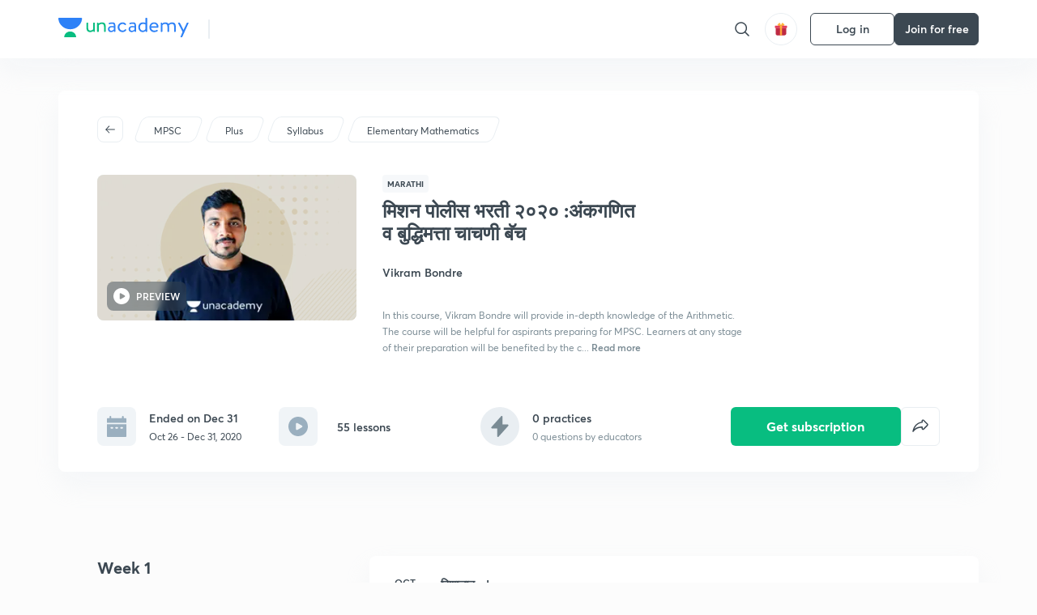

--- FILE ---
content_type: text/html; charset=utf-8
request_url: https://unacademy.com/course/min-polis-brti-kit-v-buddimtta-tati-bt/JDCTTKH5
body_size: 54062
content:
<!DOCTYPE html><html lang="en"><head><meta charSet="utf-8"/><meta name="viewport" content="width=device-width, initial-scale=1.0"/><style>:root{
      --filter: 0;
      --theme: light;
      --color-opacity: 1;

      --color-base-0: #FCFCFC;
      --color-base-1: #FFFFFF;
      --color-base-light-0: #F7F9FB;
      --color-base-light-0-secondary: #F7F9FB;
      --color-base-fill: #3C4852;

      --color-text-primary: #3C4852;
      --color-text-secondary: #7A8B94;
      --color-text-tertiary: #FFFFFF;
      --color-text-secondary-light: #A6B3BA;
      --color-text-primary-light: #7A8B94;

      --color-shadow: rgba(233, 238, 242, 0.4);
      --color-shadow2: rgba(221, 230, 237, 0.4);
      --color-overlay: rgba(0, 0, 0, 0.5);
      --color-divider: #E9EEF2;
      --color-divider-secondary: #F0F4F7;
      --color-divider-tertiary: #3C4852;

      --color-primary-focus: #1E2429;
      --color-green-focus: #00965;
      --color-red-border-focus: #FEF5F5;
      --color-red-fill-focus: #C53D3D;
      --color-background:#FFF4E5;
      --color-progress-grey: #636D75;
      --color-progress-grey-secondary: #8A9197;
      --color-progress-base: #B1B6BA;
      --color-progress-base-secondary: #D8DADC;
      --color-purple: #E5E1FF;
      --color-purple-dark: #7F6EFC;
      --color-progress-base-primary: #000000;
      --color-purple-secondary: rgba(152, 117, 255, 0.1);
      --color-grey-background: #595959;

      --color-orange-1: #FFF5E5;

      --color-brown-1: #522C2C;
      --color-brown-2: #522C2C;
      --color-brown-3:  #A46840;

      --color-violet-1: #F7F9FB;
      --color-violet-2: #6B6D9C;

      --color-yellow-1: #B2863B;

      --color-blue-1: #45889F;

      --color-educator-bg: #F4F4F4;

      --color-accent-blue: #2d81f7;

      --color-red-1:#D84141;
      
      --color-red-2:#FFD8D8;

      --color-green-2: #08BD80;

      --color-grey-1: #e6e6e6;

      --color-blue-bg:rgba(45, 129, 247, 0.1);

      --color-blue-text: #086FFF;
    
      --color-bg-yellow: #FFFBEE;

       --color-brown-title: #905318;

      --color-green-bg: rgba(8, 189, 128, 0.1);

      --color-green-focus: rgba(0, 153, 101, 1);

      ;
  --color-i-white: #FFFFFF;
  --color-i-gray-93: #ABC9C7;
  --color-i-gray-94: #B9DFDC;
  --color-i-gray-95: #CADDDC;
  --color-i-gray-96: #DCEFED;
  --color-i-gray-97: #D8E6E5;
  --color-i-gray-98: #F3F5F7;
  --color-i-gray-99: #FCFCFC;
  --color-i-white-99: #EBF6F5;
  --color-i-green-99: #8DCCC5;
  --color-i-all-black: #000000;
  --color-i-pitch-black: #000000;
  --color-i-light-gray: #FCFCFCF;
  --color-i-white-v2: #8698a6;
  --color-i-white-v3: #FEFEFE;
  --color-i-gray: #627984;
  --color-i-gray-2: #CACACA;
  --color-i-gray-v2: #F0F4F7;
  --color-i-light-green: #E6F8F2;
  --color-i-light-orange: #FFEBCE;
  --color-i-light-red: #FFDAE1;
  --color-i-light-blue: #E5EDFA;
  --color-i-transparent-blue: #EAF2FE;
  --color-i-violet: #BA61D4;
  --color-i-vanilla: #F08FB4;
  --color-i-black: #3C4852;
  --color-i-black-light-25: rgba(60, 72, 82, 0.3);
  --color-i-dark-gray: #333333;
  --color-i-golden: #FFF7E8;
  --color-i-dark-gray-blue: #364049;
  
  --color-i-green: #08bd80;
  --color-i-green-light: rgba(8, 189, 128, 0.10);
  --color-i-green-focus: #009965;
  --color-i-blue: #2d81f7;
  --color-i-red: #eb5757;
  --color-i-red-light: rgba(235, 87, 87, 0.05);
  --color-i-red-focus: #C53D3D;
  --color-i-orange: #FFAD3B;
  

  --color-i-icon-gold: #F4D978;
  --color-i-icon-timer-gold: #D2B85A;
  --color-i-icon-butter: #DABC4C;
  --color-i-icon-butter-light: #FFE1BE52;
  --color-i-icon-black: #222222;
  --color-i-icon-dark-base: #2A2B2D;
  --color-i-icon-dark-header: #0909095c;
  --color-i-icon-dark-primary: #101010;
  --color-i-icon-dark-primary-transparent: #101010F2;
  --color-i-icon-light-hover: #2e2e2e;
  --color-i-icon-shadow: #3b3838bf;
  --color-i-icon-dark: #181919;
  --color-i-icon-dark-button: #242526;
  --color-i-icon-dark-secondary: #A2A0A2;
  --color-i-icon-dark-tertiary: #121212;
  --color-i-icon-dark-supporting: #424244;
  --color-i-icon-dark-supporting-secondary: #151515;
  --color-i-icon-light-tertiary: #F4F4F3;
  --color-i-icon-tacha: #CDB660;
  --color-i-icon-loader: #9098A3BF;
  --color-i-icon-progress: #FCFCFC30;
  --color-i-icon-overlay: #080808f2;
  --color-i-icon-gradient-1: #AA823D;
  --color-i-icon-gradient-2: #EFE288;
  --color-i-icon-gradient-3: #D1B85A;
  --color-i-icons-gradient: linear-gradient(261.69deg, #AA823D -0.19%, #EFE288 59.57%, #D1B85A 85.24%);
  --color-i-icons-skeleton-gradient: linear-gradient(90deg, rgba(0, 0, 0, 0),rgba(69, 64, 64, 0.23), rgba(0, 0, 0, 0));
  --color-i-icon-divider: #2A2B2D;
  --color-i-icon-base-fill: #F8F8F8;
  --color-i-icon-light-border: #2a2b2d6b;

  --color-i-accent-green: #08bd80;

  --color-i-text-black: #808080;
  --color-i-test: #4BB0D0;
  --color-i-combat: #2D81F7;
  --color-i-lmp: #5054cf;
  --color-i-silver: #837D8A;
  --color-i-light-silver: #E9E5EE;
  --color-i-divider: #e9eef2;
  --color-i-class: rgba(80, 84, 207, 0.15);
  --color-i-notes: rgba(255, 148, 115, 0.15);
  --color-i-practice: rgba(25, 154, 162, 0.15);
  --color-i-test-pink: rgba(234, 90, 143, 0.15);
  --color-i-combat-blue: rgba(60, 127, 250, 0.15);
  --color-i-white-transparent: rgba(252, 252, 252, 0.843);
  --color-i-winter-logo-blue: #003c8f;

  --color-i-facebook: #3B5998;
  --color-i-twitter: #00ACEE;
  --color-i-linkedIn: #0072B1;

  --color-i-light-gray: #FCFCFCF;
  --color-i-white-v2: #8698a6;
  --color-i-gray: #627984;
  --color-i-gray-v2: #F0F4F7;
  --color-i-gray-1: #a0a0a0;
  --color-i-gray-2: #c4c4c4;
  --color-i-gray-3: #9AAFBF;
  --color-i-gray-4: #EAEDF4;
  --color-i-gray-5: #D4DCE2;
  --color-i-gray-6: #F3F9FE;
  --color-i-gray-7: #F7F9FA;
  --color-i-gray-8: #94a8b3;
  --color-i-gray-9: #F4F4F3;
  --color-i-gray-10: #f8fafd;
  --color-i-gray-11: #DEE6EB;
  --color-i-gray-12: #828282;
  --color-i-gray-13: #7A8B94;
  --color-i-gray-14: #dde6ed;
  --color-i-gray-15: #7893a7;
  --color-i-gray-16: #EEEEEE;
  --color-i-gray-17: #6d6c84;
  --color-i-gray-18: #636D75;
  --color-i-gray-19: #f4f4f4;
  --color-i-gray-20: #babac0;
  --color-i-gray-21: #a0a0a5;
  --color-i-gray-22: #f0f0f0;
  --color-i-gray-23: #6d6d6d;
  --color-i-gray-24: #a0a096;
  --color-i-gray-25: #bcc5c9;
  --color-i-gray-26: #e1e0e0;
  --color-i-gray-27: #ededed;
  --color-i-gray-light-25: rgba(188, 197, 201, 0.3);
  --color-i-gray-28: #f8f8f8;
  --color-i-gray-29: #eBeBe8;
  --color-i-gray-30: rgba(0, 0, 0, 0.7);
  --color-i-gray-31: #d9d9d9;
  --color-i-gray-32: rgba(134, 152, 166, 0.12);
  --color-i-gray-33: rgba(255, 173, 59, 0.12);
  --color-i-gray-34: rgba(255, 255, 255, 0.14);
  --color-i-gray-35: #ebebeb;
  --color-i-gray-36: #f5f8fc;
  --color-i-gray-37: rgba(233, 238, 242, 0);
  --color-i-gray-38: #8B8B8B;
  --color-i-gray-39: #849295;
  --color-i-gray-40: #54748C;
  --color-i-gray-41: #f5f5f5;
  --color-i-gray-42: #8FA3B2;

  --color-i-violet-1: #7b8ab5;
  --color-i-violet-2: #493aaf;
  --color-i-violet-3: #ebe8ff;
  --color-i-violet-4: #5054CF;
  --color-i-violet-5: #4939ad;
  --color-i-violet-6: #eae7fa;
  --color-i-violet-7: #7b8ab5;
  --color-i-violet-8: #162e6d;
  --color-i-violet-9: #5754DB;
  --color-i-violet-10: #7D57EB;
  --color-i-violet-11: #F4F1FF;
  --color-i-violet-12: #7260E0;
  --color-i-violet-13: #9762f6;
  --color-i-violet-14: #8873FF;
  --color-i-violet-15: #9875FF;
  --color-i-violet-16: #070D1E;
  --color-i-violet-light: #B3C6F2;
  --color-i-violet-dark: #00154a;
  --color-i-violet-dark-1: #f7f9fb;
  --color-i-violet-light-1: #1f3262;
  --color-i-violet-17: #EDDEFF;
  --color-i-violet-18: #4B138F;
  --color-i-violet-19: #5816A9;
  --color-i-violet-20: #DFDEFF;
  --color-i-violet-21: #3B077A;
  --color-i-violet-22: #071437;
  --color-i-voilet-23: #745ae3;
  --color-i-voilet-24: rgba(45, 129, 247, 0.07);
  --color-i-voilet-25: #7B2C57;


  --color-i-blue: #2d81f7;
  --color-i-blue-1: #a9d4ff;
  --color-i-blue-2: #76baff;
  --color-i-blue-3: #1087ff;
  --color-i-blue-4: #1380d0;
  --color-i-blue-5: #e8f1ff;
  --color-i-blue-6: #f7faff;
  --color-i-blue-7: #3878D4;
  --color-i-blue-8: rgba(150, 194, 255, 0.8);
  --color-i-blue-9: #81b5ff;
  --color-i-blue-10: #f1f9ff;
  --color-i-blue-11: #f2f7fa;
  --color-i-blue-12: #54A4FF;
  --color-i-blue-13: rgba(229, 244, 255, 0.44);
  --color-i-blue-14: #eaf2fe;
  --color-i-blue-15: #eef6ff;
  --color-i-blue-16: #10A5D4;
  --color-i-blue-17: #5F8CF3;
  --color-i-blue-18: #408cf7;
  --color-i-blue-19: #1c76f3;
  --color-i-blue-20: #46BBE7;
  --color-i-blue-21: #0078d7;
  --color-i-blue-22: #f2f8ff;
  --color-i-blue-23: #086FFF;
  --color-i-blue-24: #20496b;
  --color-i-blue-25: #49BBDE;
  --color-i-blue-26: #ECF4FE;
  --color-i-blue-27: rgba(45, 129, 247, 0.1);
  --color-i-blue-28 : #d2e4fe;
  --color-i-blue-29 : #116ae8;
  --color-i-blue-30 : #CEE4FF;
  --color-i-blue-31 : #073D7F;
  --color-i-blue-32: #C2D8F3;
  --color-i-blue-33: #4A74BE;
  --color-i-blue-34: #3CAAEB;
  --color-i-blue-35 : #57b4f8;
  --color-i-blue-36: #C3D5E3;
  --color-i-blue-37: #E9F2FF;
  --color-i-blue-38: #209AB5;
  --color-i-blue-39: #069AB8;
  --color-i-blue-40: #3F51b5;
  --color-i-blue-41: #f8f8ff;
  --color-i-blue-42: rgba(32, 159, 177, 0.1);
  --color-i-blue-43: #004D81;
  --color-i-blue-44: #0D1837;
  --color-i-blue-45: #0D4491;
  --color-i-blue-46: #5873FF;
  --color-i-blue-47: #2d81f71a;
  --color-i-blue-48: #E6F0FE;

  --color-i-orange-1: #FFAD3B;
  --color-i-orange-2: #F19731;
  --color-i-orange-3: #FFEBCE;
  --color-i-orange-4: #ffeed7;
  --color-i-orange-5: #ffdc96;
  --color-i-orange-6: #fff0d0;
  --color-i-orange-7: #fff6e2;
  --color-i-orange-8: #fae3bd;
  --color-i-orange-9: #ffedd3;
  --color-i-orange-10: #fffbeb;
  --color-i-orange-11: #FFB800;
  --color-i-orange-12: #FDD0A8;
  --color-i-orange-13: #FFAA00;
  --color-i-orange-14: #FFF7EC;
  --color-i-orange-15: #EBD3A7;
  --color-i-orange-16: rgba(255, 173, 59, 0.12);
  --color-i-orange-17: rgba(233, 149, 23, 0.1);
  --color-i-orange-18: #FFF9F0;
  --color-i-orange-19: #FFF0DE;
  --color-i-orange-20: #F4D199;
  --color-i-orange-21: #FFF6EA;
  --color-i-orange-22: #ff9502;
  --color-i-orange-23: #833D0F;
  --color-i-orange-24: #FDC473CC;

  
  --color-i-yellow-1: #F1C119;
  --color-i-yellow-2: #FFE294;
  --color-i-yellow-3: #fff2d7;
  --color-i-yellow-4: #FDB858;
  --color-i-yellow-5: #FF9706;
  --color-i-yellow-6: #FFF3C9;
  --color-i-yellow-7: #CBA678;
  --color-i-yellow-8: #FCF8E7;
  --color-i-yellow-9: #fffefc;
  --color-i-yellow-10: #E79422;
  --color-i-yellow-13: #FFDA7C;
  --color-i-yellow-14: #F1B334;
  

  --color-i-pink-1: #fdeeee;
  --color-i-pink-2: #FFDAE1;
  --color-i-pink-3: #ffcdcd;
  --color-i-pink-4: #fe7b7c;
  --color-i-pink-5: #FFF4F4;
  --color-i-pink-6: #FDEFEF;
  --color-i-pink-7: #ff8080;


  --color-i-red-focus: #C53D3D;
  --color-i-red: #eb5757;
  --color-i-red-1: #F67474;
  --color-i-red-2: #EA6060;
  --color-i-red-3: #EB5757;
  --color-i-red-4:  #EB57571A;

  --color-i-brown-1: #B67245;
  --color-i-brown-2: #905318;
  --color-i-brown-3: #ab8355;
  --color-i-brown-4: #6C2A18;
  --color-i-brown-5: #6C520B;
  --color-i-brown-6: rgba(255, 173, 59, 0.2);
  --color-i-brown-7: #522C2C;
  --color-i-brown-8: #5D3402;
  --color-i-brown-9: #594602;
  --color-i-brown-10: #93550A;
  --color-i-brown-11: #885626;
  --color-i-brown-12: rgba(255, 173, 59, 0.1);
  --color-i-brown-13:  #DE7800;
  --color-i-brown-14: #CD691E;


  --color-i-turquoise-1: #21C5C6;
  --color-i-turquoise-2: #17AEB5;
  --color-i-turquoise-3: #a9f4fc;
  --color-i-turquoise-4: #199AA2;
  --color-i-turquoise-5: #01BCDB;
  --color-i-turquoise-6: #1FC1C1;

  --color-i-light-green: #E6F8F2;
  --color-i-green: #08bd80;
  --color-i-green-focus: #009965;
  --color-i-accent-green: #08bd80;
  --color-i-quiz: #04AA82;
  --color-i-green-1: #eefff7;
  --color-i-green-2: #cdfbe5;
  --color-i-green-3: #93B112;
  --color-i-green-4: #079364;
  --color-i-green-5: #62DBB2;
  --color-i-green-6: #E3F5EF;
  --color-i-green-7: #01B196;
  --color-i-green-8: #199AA2;
  --color-i-green-9: #1CC18A;
  --color-i-green-10: #E7F9F3;
  --color-i-green-11: #44A182;
  --color-i-green-12: rgba(8, 189, 128, 0.1);
  --color-i-green-13: #CAFFFF;
  --color-i-green-14: #086969;
  --color-i-green-15: #D5FFEB;
  --color-i-green-16: #00312A;
  --color-i-green-17: #008E7E;
  --color-i-green-18: #0099651A;

  --color-i-pitch-black: #000000;
  --color-i-black-1: #202022;
  --color-i-black-2: #0b1a3e;
  --color-i-black-3: #1f2432;
  --color-i-black-4: #071128;
  --color-i-black-5: #2c2c2e;
  --color-i-black-6: rgba(11, 11, 11, 0.4);
  --color-i-black-7: #2C3236;
  --color-i-black-8: #404040;
  --color-i-black-9: #01100D;
  --color-i-black-10: #00000080;

  --color-i-gold-1: #FED05C;
  --color-i-gold-2: #FDF5E4;
  --color-i-gold-3: #FFE6B2;
  --color-i-gold-4: #FFF8E0;

  --color-i-silver-1: #F8FBFD;
  --color-i-silver-2: #E2EDF4;

  --color-i-highlight: #FFEEC4;
  --color-i-current-highlight: #FBD39B;
  --color-i-yellow-11: #fffaf3;
  --color-i-yellow-12: #fef4e6;
  --color-i-orange-light: #FFAD3B;
  --color-i-orange-streaks: #FFB54E;
  --color-i-orange-dark: #f99d47;
  --color-i-blue-streaks: #34A4FF;

  --color-rank-pill-1: #B2863B;
  --color-rank-pill-2: #45889F;
  --color-rank-pill-3: #A46840;
  --color-rank-pill-4: #6B6D9C;

  --color-accent-blue: #2d81f7;

  --color-red-1:#D84141;
      
  --color-red-2:#FFD8D8;

  --color-green-2: #08BD80;

  --color-grey-1: #e6e6e6;

}</style><link rel="preload" as="image" imageSrcSet="https://static.uacdn.net/production/_next/static/images/giftHomePage.svg?q=75&amp;auto=format%2Ccompress&amp;w=32 1x, https://static.uacdn.net/production/_next/static/images/giftHomePage.svg?q=75&amp;auto=format%2Ccompress&amp;w=48 2x"/><meta name="twitter:card" content="summary"/><meta name="twitter:creator" content="@unacademy"/><meta property="og:type" content="website"/><meta property="og:image:width" content="800"/><meta property="og:image:height" content="600"/><meta property="og:site_name" content="Unacademy"/><meta property="theme-color" content="FFA500"/><meta property="twitter:app:id:iphone" content="1342565069"/><meta property="twitter:app:id:ipad" content="1342565069"/><meta property="twitter:app:id:googleplay" content="4976430399163977061"/><meta property="twitter:app:url:iphone" content="medium://p/9fd506428204"/><meta property="twitter:app:name:iphone" content="Unacademy IOS"/><meta property="al:ios:app_name" content="Unacademy IOS"/><meta property="al:ios:app_store_id" content="1342565069"/><meta property="al:ios:url" content="medium://p/9fd506428204"/><meta property="al:android:package" content="com.unacademyapp"/><meta property="al:android:url" content="unacademy://goal/ssc-exams/VLEMN/free"/><meta property="al:android:app_name" content="Unacademy Android"/><meta name="robots" content="index,follow"/><meta name="googlebot" content="index,follow"/><meta property="og:url" content="https://unacademy.com/course/min-polis-brti-kit-v-buddimtta-tati-bt/JDCTTKH5"/><meta property="og:image" content="https://static.uacdn.net/thumbnail/course/v2/D94050FE-63B8-4B9F-A7DE-8030BB7A15D9_special_class.png?q=100&amp;w=512"/><title>MPSC - मिशन पोलीस भरती २०२० :अंकगणित व बुद्धिमत्ता चाचणी बॅच by Unacademy</title><meta property="og:title" content="MPSC - मिशन पोलीस भरती २०२० :अंकगणित व बुद्धिमत्ता चाचणी बॅच by Unacademy"/><meta name="description" content="Enrol for MPSC मिशन पोलीस भरती २०२० :अंकगणित व बुद्धिमत्ता चाचणी बॅच conducted by Vikram Bondre on Unacademy. The course is taught in Marathi."/><meta property="og:description" content="Enrol for MPSC मिशन पोलीस भरती २०२० :अंकगणित व बुद्धिमत्ता चाचणी बॅच conducted by Vikram Bondre on Unacademy. The course is taught in Marathi."/><link rel="canonical" href="https://unacademy.com/course/min-polis-brti-kit-v-buddimtta-tati-bt/JDCTTKH5"/><script type="application/ld+json">{"@context":"https:\/\/schema.org\/","@graph":[{"@context":"https:\/\/schema.org\/","@type":"Course","image":"https:\/\/static.uacdn.net\/thumbnail\/course\/v2\/D94050FE-63B8-4B9F-A7DE-8030BB7A15D9_special_class.png?q=100&w=512","courseCode":"JDCTTKH5","accessMode":["auditory","visual"],"url":"https:\/\/unacademy.com\/course\/mishn-poliis-bhrtii-2020-ankgnnit-v-buddhimttaa-caacnnii-benc\/JDCTTKH5","thumbnailUrl":"https:\/\/static.uacdn.net\/thumbnail\/course\/v2\/D94050FE-63B8-4B9F-A7DE-8030BB7A15D9_special_class.png?q=100&w=512","provider":{"@type":"Organization","name":"Vikram Bondre","sameAs":"https:\/\/unacademy.com\/@vickybondre143-5323"},"about":{"name":"Elementary Mathematics"},"audience":{"audienceType":["Anyone Prepearing for MPSC"],"@type":"Audience"},"name":"\u092e\u093f\u0936\u0928 \u092a\u094b\u0932\u0940\u0938 \u092d\u0930\u0924\u0940 \u0968\u0966\u0968\u0966 :\u0905\u0902\u0915\u0917\u0923\u093f\u0924 \u0935 \u092c\u0941\u0926\u094d\u0927\u093f\u092e\u0924\u094d\u0924\u093e \u091a\u093e\u091a\u0923\u0940 \u092c\u0945\u091a","inLanguage":"Marathi","publisher":{"@type":"Organization","name":"Unacademy","sameAs":"https:\/\/unacademy.com\/"},"description":"In this course, Vikram Bondre will provide in-depth knowledge of the Arithmetic. The course will be helpful for aspirants preparing for MPSC. Learners at any stage of their preparation will be benefited by the course. All doubts related to the topic will be clarified during the doubt clearing sessions in the course. Class dates and timings along with topic details are given below. The course will be covered in Marathi and the notes will be provided in Marathi.","@id":"https:\/\/unacademy.com\/course\/mishn-poliis-bhrtii-2020-ankgnnit-v-buddhimttaa-caacnnii-benc\/JDCTTKH5","creator":[{"@type":"Person","name":"Vikram Bondre"}],"isAccessibleForFree":"http:\/\/schema.org\/False","hasCourseInstance":[{"@type":"CourseInstance","courseMode":["Online","Distance Learning"],"startDate":"2020-10-26"}]},{"@context":"https:\/\/schema.org\/","@type":"BreadcrumbList","itemListElement":[{"@type":"ListItem","position":1,"name":"Explore","item":"https:\/\/unacademy.com\/explore"},{"@type":"ListItem","position":2,"name":"MPSC","item":"https:\/\/unacademy.com\/goal\/maharashtra-public-service-commission\/GNFFE"},{"@type":"ListItem","position":3,"name":"\u092e\u093f\u0936\u0928 \u092a\u094b\u0932\u0940\u0938 \u092d\u0930\u0924\u0940 \u0968\u0966\u0968\u0966 :\u0905\u0902\u0915\u0917\u0923\u093f\u0924 \u0935 \u092c\u0941\u0926\u094d\u0927\u093f\u092e\u0924\u094d\u0924\u093e \u091a\u093e\u091a\u0923\u0940 \u092c\u0945\u091a","item":"https:\/\/unacademy.com\/course\/mishn-poliis-bhrtii-2020-ankgnnit-v-buddhimttaa-caacnnii-benc\/JDCTTKH5"}]}]}</script><link rel="preload" as="image" imageSrcSet="https://static.uacdn.net/thumbnail/course/v2/D94050FE-63B8-4B9F-A7DE-8030BB7A15D9_special_class.png?q=75&amp;w=384&amp;auto=format%2Ccompress 1x, https://static.uacdn.net/thumbnail/course/v2/D94050FE-63B8-4B9F-A7DE-8030BB7A15D9_special_class.png?q=75&amp;w=640&amp;auto=format%2Ccompress 2x"/><link rel="preload" as="image" imageSrcSet="https://static.uacdn.net/production/_next/static/images/logo.svg?q=75&amp;auto=format%2Ccompress&amp;w=256 1x, https://static.uacdn.net/production/_next/static/images/logo.svg?q=75&amp;auto=format%2Ccompress&amp;w=384 2x"/><meta name="next-head-count" content="34"/><link rel="shortcut icon" href="https://static.uacdn.net/production/_next/static/favicon.ico"/><meta name="theme-color" content="#3C4852"/><link rel="manifest" href="/static/manifest.json" crossorigin="use-credentials"/><meta name="mobile-web-app-capable" content="yes"/><meta name="apple-mobile-web-app-capable" content="yes"/><meta name="application-name" content="Unacademy"/><meta name="apple-mobile-web-app-title" content="Unacademy"/><meta property="og:logo" content="https://static.uacdn.net/production/_next/static/icons/icon-72x72.png"/><meta property="og:logo" content="https://static.uacdn.net/production/_next/static/icons/icon-96x96.png"/><meta property="og:logo" content="https://static.uacdn.net/production/_next/static/icons/icon-128x128.png"/><meta property="og:logo" content="https://static.uacdn.net/production/_next/static/icons/icon-144x144.png"/><meta property="og:logo" content="https://static.uacdn.net/production/_next/static/icons/icon-152x152.png"/><meta property="og:logo" content="https://static.uacdn.net/production/_next/static/icons/icon-192x192.png"/><meta property="og:logo" content="https://static.uacdn.net/production/_next/static/icons/icon-384x384.png"/><meta property="og:logo" content="https://static.uacdn.net/production/_next/static/icons/icon-512x512.png"/><link rel="apple-touch-icon" href="https://static.uacdn.net/production/_next/static/icons/icon-192x192.png"/><meta name="msapplication-starturl" content="/"/><link rel="preconnect" href="https://static.uacdn.net" crossorigin="true"/><link rel="preconnect" href="https://errors3.unacademy.com/" crossorigin="true"/><link rel="dns-prefetch" href="https://www.google-analytics.com" crossorigin="true"/><script async="" src="https://www.googletagmanager.com/gtag/js?id=GTM-5F85XTW"></script><script>
            window.dataLayer = window.dataLayer || [];
            function gtag(){dataLayer.push(arguments);}
            gtag('js', new Date());
            gtag('config', 'GTM-5F85XTW', {
              page_path: window.location.pathname,
            });
          </script><noscript data-n-css=""></noscript><script defer="" nomodule="" src="https://static.uacdn.net/production/_next/static/chunks/polyfills-c67a75d1b6f99dc8.js"></script><script data-partytown-config="">
            partytown = {
              lib: "https://static.uacdn.net/production/_next/static/~partytown/"
            };
          </script><script data-partytown="">!(function(w,p,f,c){c=w[p]=w[p]||{};c[f]=(c[f]||[])})(window,'partytown','forward');/* Partytown 0.7.5 - MIT builder.io */
!function(t,e,n,i,r,o,a,d,s,c,p,l){function u(){l||(l=1,"/"==(a=(o.lib||"/~partytown/")+(o.debug?"debug/":""))[0]&&(s=e.querySelectorAll('script[type="text/partytown"]'),i!=t?i.dispatchEvent(new CustomEvent("pt1",{detail:t})):(d=setTimeout(f,1e4),e.addEventListener("pt0",w),r?h(1):n.serviceWorker?n.serviceWorker.register(a+(o.swPath||"partytown-sw.js"),{scope:a}).then((function(t){t.active?h():t.installing&&t.installing.addEventListener("statechange",(function(t){"activated"==t.target.state&&h()}))}),console.error):f())))}function h(t){c=e.createElement(t?"script":"iframe"),t||(c.setAttribute("style","display:block;width:0;height:0;border:0;visibility:hidden"),c.setAttribute("aria-hidden",!0)),c.src=a+"partytown-"+(t?"atomics.js?v=0.7.5":"sandbox-sw.html?"+Date.now()),e.body.appendChild(c)}function f(n,r){for(w(),i==t&&(o.forward||[]).map((function(e){delete t[e.split(".")[0]]})),n=0;n<s.length;n++)(r=e.createElement("script")).innerHTML=s[n].innerHTML,e.head.appendChild(r);c&&c.parentNode.removeChild(c)}function w(){clearTimeout(d)}o=t.partytown||{},i==t&&(o.forward||[]).map((function(e){p=t,e.split(".").map((function(e,n,i){p=p[i[n]]=n+1<i.length?"push"==i[n+1]?[]:p[i[n]]||{}:function(){(t._ptf=t._ptf||[]).push(i,arguments)}}))})),"complete"==e.readyState?u():(t.addEventListener("DOMContentLoaded",u),t.addEventListener("load",u))}(window,document,navigator,top,window.crossOriginIsolated);</script><script id="gtm-script" type="text/partytown" data-nscript="worker">
            (function(w,d,s,l,i){w[l]=w[l]||[];w[l].push({'gtm.start':
            new Date().getTime(),event:'gtm.js'});var f=d.getElementsByTagName(s)[0],
            j=d.createElement(s),dl=l!='dataLayer'?'&l='+l:'';j.async=true;j.src=
            'https://www.googletagmanager.com/gtm.js?id='+i+dl;f.parentNode.insertBefore(j,f);
            })(window,document,'script','dataLayer', 'GTM-5F85XTW');
          </script><script id="appsflyer-onelink" src="https://static.uacdn.net/production/_next/static/onelink-smart-script-V2.js" type="text/javascript" defer="" data-nscript="beforeInteractive"></script><script src="https://static.uacdn.net/production/_next/static/chunks/webpack-65eb95c6faeef980.js" defer=""></script><script src="https://static.uacdn.net/production/_next/static/chunks/framework-a276e7e779152ce1.js" defer=""></script><script src="https://static.uacdn.net/production/_next/static/chunks/main-dcb22855a541aa7b.js" defer=""></script><script src="https://static.uacdn.net/production/_next/static/chunks/pages/_app-101e7e021ec0aebc.js" defer=""></script><script src="https://static.uacdn.net/production/_next/static/chunks/29107295-e58449d2aa441628.js" defer=""></script><script src="https://static.uacdn.net/production/_next/static/chunks/35303-0dc2cd0f75d6182a.js" defer=""></script><script src="https://static.uacdn.net/production/_next/static/chunks/5566-7c63988a5b741702.js" defer=""></script><script src="https://static.uacdn.net/production/_next/static/chunks/82492-c3b8df39b65cc4fc.js" defer=""></script><script src="https://static.uacdn.net/production/_next/static/chunks/2185-515a773abe8a6bea.js" defer=""></script><script src="https://static.uacdn.net/production/_next/static/chunks/36688-955528e047729d4e.js" defer=""></script><script src="https://static.uacdn.net/production/_next/static/chunks/89755-1a9999752ce09eac.js" defer=""></script><script src="https://static.uacdn.net/production/_next/static/chunks/50361-2e4664fde80d339a.js" defer=""></script><script src="https://static.uacdn.net/production/_next/static/chunks/13025-322410a968151173.js" defer=""></script><script src="https://static.uacdn.net/production/_next/static/chunks/35002-3cf387de2026a8da.js" defer=""></script><script src="https://static.uacdn.net/production/_next/static/chunks/65127-69f753063dff5e09.js" defer=""></script><script src="https://static.uacdn.net/production/_next/static/chunks/19802-f805ed6562385c99.js" defer=""></script><script src="https://static.uacdn.net/production/_next/static/chunks/17321-af3b2419f8e1be95.js" defer=""></script><script src="https://static.uacdn.net/production/_next/static/chunks/868-f2054ee19048d5cd.js" defer=""></script><script src="https://static.uacdn.net/production/_next/static/chunks/21322-eca98eb8746461ff.js" defer=""></script><script src="https://static.uacdn.net/production/_next/static/chunks/74061-f204c619912d6ea7.js" defer=""></script><script src="https://static.uacdn.net/production/_next/static/chunks/79253-00dbf202a253334e.js" defer=""></script><script src="https://static.uacdn.net/production/_next/static/chunks/16766-e5543847612c149a.js" defer=""></script><script src="https://static.uacdn.net/production/_next/static/chunks/42298-4bfb405466abc490.js" defer=""></script><script src="https://static.uacdn.net/production/_next/static/chunks/43433-13730999ec18db9e.js" defer=""></script><script src="https://static.uacdn.net/production/_next/static/chunks/80555-7311568fd513fd02.js" defer=""></script><script src="https://static.uacdn.net/production/_next/static/chunks/43496-c03af9aefb777797.js" defer=""></script><script src="https://static.uacdn.net/production/_next/static/chunks/22858-4adfe309e11deb86.js" defer=""></script><script src="https://static.uacdn.net/production/_next/static/chunks/38185-78c278e7972877b3.js" defer=""></script><script src="https://static.uacdn.net/production/_next/static/chunks/23566-34f10111a4ce8cda.js" defer=""></script><script src="https://static.uacdn.net/production/_next/static/chunks/26013-0084bda2a6ff4ebd.js" defer=""></script><script src="https://static.uacdn.net/production/_next/static/chunks/57131-26b333bdb760cd2b.js" defer=""></script><script src="https://static.uacdn.net/production/_next/static/chunks/50618-ea95c7a2071db5a8.js" defer=""></script><script src="https://static.uacdn.net/production/_next/static/chunks/75948-faddf5ac85331de4.js" defer=""></script><script src="https://static.uacdn.net/production/_next/static/chunks/31274-bec28b78f53b3804.js" defer=""></script><script src="https://static.uacdn.net/production/_next/static/chunks/35535-62bd417c97a180cd.js" defer=""></script><script src="https://static.uacdn.net/production/_next/static/chunks/24194-3a8441767ea0a941.js" defer=""></script><script src="https://static.uacdn.net/production/_next/static/chunks/68794-bcabfab7673bb8f0.js" defer=""></script><script src="https://static.uacdn.net/production/_next/static/chunks/67396-69feacaeb65c3a9c.js" defer=""></script><script src="https://static.uacdn.net/production/_next/static/chunks/22234-8d312837670e815f.js" defer=""></script><script src="https://static.uacdn.net/production/_next/static/chunks/48958-a0773bdfed1f6d35.js" defer=""></script><script src="https://static.uacdn.net/production/_next/static/chunks/pages/course/%5Bslug%5D/%5BcourseUID%5D-89ad6c3c4d5dad7f.js" defer=""></script><script src="https://static.uacdn.net/production/_next/static/puUBC5nO5NFbxYYIQU0Sw/_buildManifest.js" defer=""></script><script src="https://static.uacdn.net/production/_next/static/puUBC5nO5NFbxYYIQU0Sw/_ssgManifest.js" defer=""></script><style id="jss-server-side">.MuiButtonBase-root {
  color: inherit;
  border: 0;
  cursor: pointer;
  margin: 0;
  display: inline-flex;
  outline: 0;
  padding: 0;
  position: relative;
  align-items: center;
  user-select: none;
  border-radius: 0;
  vertical-align: middle;
  -moz-appearance: none;
  justify-content: center;
  text-decoration: none;
  background-color: transparent;
  -webkit-appearance: none;
  -webkit-tap-highlight-color: transparent;
}
.MuiButtonBase-root::-moz-focus-inner {
  border-style: none;
}
.MuiButtonBase-root.Mui-disabled {
  cursor: default;
  pointer-events: none;
}
@media print {
  .MuiButtonBase-root {
    color-adjust: exact;
  }
}
  .MuiIconButton-root {
    flex: 0 0 auto;
    color: rgba(0, 0, 0, 0.54);
    padding: 12px;
    overflow: visible;
    font-size: 1.5rem;
    text-align: center;
    transition: background-color 150ms cubic-bezier(0.4, 0, 0.2, 1) 0ms;
    border-radius: 50%;
  }
  .MuiIconButton-root:hover {
    background-color: rgba(0, 0, 0, 0.04);
  }
  .MuiIconButton-root.Mui-disabled {
    color: rgba(0, 0, 0, 0.26);
    background-color: transparent;
  }
@media (hover: none) {
  .MuiIconButton-root:hover {
    background-color: transparent;
  }
}
  .MuiIconButton-edgeStart {
    margin-left: -12px;
  }
  .MuiIconButton-sizeSmall.MuiIconButton-edgeStart {
    margin-left: -3px;
  }
  .MuiIconButton-edgeEnd {
    margin-right: -12px;
  }
  .MuiIconButton-sizeSmall.MuiIconButton-edgeEnd {
    margin-right: -3px;
  }
  .MuiIconButton-colorInherit {
    color: inherit;
  }
  .MuiIconButton-colorPrimary {
    color: #3f51b5;
  }
  .MuiIconButton-colorPrimary:hover {
    background-color: rgba(63, 81, 181, 0.04);
  }
@media (hover: none) {
  .MuiIconButton-colorPrimary:hover {
    background-color: transparent;
  }
}
  .MuiIconButton-colorSecondary {
    color: #f50057;
  }
  .MuiIconButton-colorSecondary:hover {
    background-color: rgba(245, 0, 87, 0.04);
  }
@media (hover: none) {
  .MuiIconButton-colorSecondary:hover {
    background-color: transparent;
  }
}
  .MuiIconButton-sizeSmall {
    padding: 3px;
    font-size: 1.125rem;
  }
  .MuiIconButton-label {
    width: 100%;
    display: flex;
    align-items: inherit;
    justify-content: inherit;
  }
  .MuiButton-root {
    color: rgba(0, 0, 0, 0.87);
    padding: 6px 16px;
    font-size: 0.875rem;
    min-width: 64px;
    box-sizing: border-box;
    transition: background-color 250ms cubic-bezier(0.4, 0, 0.2, 1) 0ms,box-shadow 250ms cubic-bezier(0.4, 0, 0.2, 1) 0ms,border 250ms cubic-bezier(0.4, 0, 0.2, 1) 0ms;
    font-family: "Roboto", "Helvetica", "Arial", sans-serif;
    font-weight: 500;
    line-height: 1.75;
    border-radius: 4px;
    letter-spacing: 0.02857em;
    text-transform: uppercase;
  }
  .MuiButton-root:hover {
    text-decoration: none;
    background-color: rgba(0, 0, 0, 0.04);
  }
  .MuiButton-root.Mui-disabled {
    color: rgba(0, 0, 0, 0.26);
  }
@media (hover: none) {
  .MuiButton-root:hover {
    background-color: transparent;
  }
}
  .MuiButton-root:hover.Mui-disabled {
    background-color: transparent;
  }
  .MuiButton-label {
    width: 100%;
    display: inherit;
    align-items: inherit;
    justify-content: inherit;
  }
  .MuiButton-text {
    padding: 6px 8px;
  }
  .MuiButton-textPrimary {
    color: #3f51b5;
  }
  .MuiButton-textPrimary:hover {
    background-color: rgba(63, 81, 181, 0.04);
  }
@media (hover: none) {
  .MuiButton-textPrimary:hover {
    background-color: transparent;
  }
}
  .MuiButton-textSecondary {
    color: #f50057;
  }
  .MuiButton-textSecondary:hover {
    background-color: rgba(245, 0, 87, 0.04);
  }
@media (hover: none) {
  .MuiButton-textSecondary:hover {
    background-color: transparent;
  }
}
  .MuiButton-outlined {
    border: 1px solid rgba(0, 0, 0, 0.23);
    padding: 5px 15px;
  }
  .MuiButton-outlined.Mui-disabled {
    border: 1px solid rgba(0, 0, 0, 0.12);
  }
  .MuiButton-outlinedPrimary {
    color: #3f51b5;
    border: 1px solid rgba(63, 81, 181, 0.5);
  }
  .MuiButton-outlinedPrimary:hover {
    border: 1px solid #3f51b5;
    background-color: rgba(63, 81, 181, 0.04);
  }
@media (hover: none) {
  .MuiButton-outlinedPrimary:hover {
    background-color: transparent;
  }
}
  .MuiButton-outlinedSecondary {
    color: #f50057;
    border: 1px solid rgba(245, 0, 87, 0.5);
  }
  .MuiButton-outlinedSecondary:hover {
    border: 1px solid #f50057;
    background-color: rgba(245, 0, 87, 0.04);
  }
  .MuiButton-outlinedSecondary.Mui-disabled {
    border: 1px solid rgba(0, 0, 0, 0.26);
  }
@media (hover: none) {
  .MuiButton-outlinedSecondary:hover {
    background-color: transparent;
  }
}
  .MuiButton-contained {
    color: rgba(0, 0, 0, 0.87);
    box-shadow: 0px 3px 1px -2px rgba(0,0,0,0.2),0px 2px 2px 0px rgba(0,0,0,0.14),0px 1px 5px 0px rgba(0,0,0,0.12);
    background-color: #e0e0e0;
  }
  .MuiButton-contained:hover {
    box-shadow: 0px 2px 4px -1px rgba(0,0,0,0.2),0px 4px 5px 0px rgba(0,0,0,0.14),0px 1px 10px 0px rgba(0,0,0,0.12);
    background-color: #d5d5d5;
  }
  .MuiButton-contained.Mui-focusVisible {
    box-shadow: 0px 3px 5px -1px rgba(0,0,0,0.2),0px 6px 10px 0px rgba(0,0,0,0.14),0px 1px 18px 0px rgba(0,0,0,0.12);
  }
  .MuiButton-contained:active {
    box-shadow: 0px 5px 5px -3px rgba(0,0,0,0.2),0px 8px 10px 1px rgba(0,0,0,0.14),0px 3px 14px 2px rgba(0,0,0,0.12);
  }
  .MuiButton-contained.Mui-disabled {
    color: rgba(0, 0, 0, 0.26);
    box-shadow: none;
    background-color: rgba(0, 0, 0, 0.12);
  }
@media (hover: none) {
  .MuiButton-contained:hover {
    box-shadow: 0px 3px 1px -2px rgba(0,0,0,0.2),0px 2px 2px 0px rgba(0,0,0,0.14),0px 1px 5px 0px rgba(0,0,0,0.12);
    background-color: #e0e0e0;
  }
}
  .MuiButton-contained:hover.Mui-disabled {
    background-color: rgba(0, 0, 0, 0.12);
  }
  .MuiButton-containedPrimary {
    color: #fff;
    background-color: #3f51b5;
  }
  .MuiButton-containedPrimary:hover {
    background-color: #303f9f;
  }
@media (hover: none) {
  .MuiButton-containedPrimary:hover {
    background-color: #3f51b5;
  }
}
  .MuiButton-containedSecondary {
    color: #fff;
    background-color: #f50057;
  }
  .MuiButton-containedSecondary:hover {
    background-color: #c51162;
  }
@media (hover: none) {
  .MuiButton-containedSecondary:hover {
    background-color: #f50057;
  }
}
  .MuiButton-disableElevation {
    box-shadow: none;
  }
  .MuiButton-disableElevation:hover {
    box-shadow: none;
  }
  .MuiButton-disableElevation.Mui-focusVisible {
    box-shadow: none;
  }
  .MuiButton-disableElevation:active {
    box-shadow: none;
  }
  .MuiButton-disableElevation.Mui-disabled {
    box-shadow: none;
  }
  .MuiButton-colorInherit {
    color: inherit;
    border-color: currentColor;
  }
  .MuiButton-textSizeSmall {
    padding: 4px 5px;
    font-size: 0.8125rem;
  }
  .MuiButton-textSizeLarge {
    padding: 8px 11px;
    font-size: 0.9375rem;
  }
  .MuiButton-outlinedSizeSmall {
    padding: 3px 9px;
    font-size: 0.8125rem;
  }
  .MuiButton-outlinedSizeLarge {
    padding: 7px 21px;
    font-size: 0.9375rem;
  }
  .MuiButton-containedSizeSmall {
    padding: 4px 10px;
    font-size: 0.8125rem;
  }
  .MuiButton-containedSizeLarge {
    padding: 8px 22px;
    font-size: 0.9375rem;
  }
  .MuiButton-fullWidth {
    width: 100%;
  }
  .MuiButton-startIcon {
    display: inherit;
    margin-left: -4px;
    margin-right: 8px;
  }
  .MuiButton-startIcon.MuiButton-iconSizeSmall {
    margin-left: -2px;
  }
  .MuiButton-endIcon {
    display: inherit;
    margin-left: 8px;
    margin-right: -4px;
  }
  .MuiButton-endIcon.MuiButton-iconSizeSmall {
    margin-right: -2px;
  }
  .MuiButton-iconSizeSmall > *:first-child {
    font-size: 18px;
  }
  .MuiButton-iconSizeMedium > *:first-child {
    font-size: 20px;
  }
  .MuiButton-iconSizeLarge > *:first-child {
    font-size: 22px;
  }
@media print {
  .MuiDialog-root {
    position: absolute !important;
  }
}
  .MuiDialog-scrollPaper {
    display: flex;
    align-items: center;
    justify-content: center;
  }
  .MuiDialog-scrollBody {
    overflow-x: hidden;
    overflow-y: auto;
    text-align: center;
  }
  .MuiDialog-scrollBody:after {
    width: 0;
    height: 100%;
    content: "";
    display: inline-block;
    vertical-align: middle;
  }
  .MuiDialog-container {
    height: 100%;
    outline: 0;
  }
@media print {
  .MuiDialog-container {
    height: auto;
  }
}
  .MuiDialog-paper {
    margin: 32px;
    position: relative;
    overflow-y: auto;
  }
@media print {
  .MuiDialog-paper {
    box-shadow: none;
    overflow-y: visible;
  }
}
  .MuiDialog-paperScrollPaper {
    display: flex;
    max-height: calc(100% - 64px);
    flex-direction: column;
  }
  .MuiDialog-paperScrollBody {
    display: inline-block;
    text-align: left;
    vertical-align: middle;
  }
  .MuiDialog-paperWidthFalse {
    max-width: calc(100% - 64px);
  }
  .MuiDialog-paperWidthXs {
    max-width: 444px;
  }
@media (max-width:507.95px) {
  .MuiDialog-paperWidthXs.MuiDialog-paperScrollBody {
    max-width: calc(100% - 64px);
  }
}
  .MuiDialog-paperWidthSm {
    max-width: 600px;
  }
@media (max-width:663.95px) {
  .MuiDialog-paperWidthSm.MuiDialog-paperScrollBody {
    max-width: calc(100% - 64px);
  }
}
  .MuiDialog-paperWidthMd {
    max-width: 960px;
  }
@media (max-width:1023.95px) {
  .MuiDialog-paperWidthMd.MuiDialog-paperScrollBody {
    max-width: calc(100% - 64px);
  }
}
  .MuiDialog-paperWidthLg {
    max-width: 1280px;
  }
@media (max-width:1343.95px) {
  .MuiDialog-paperWidthLg.MuiDialog-paperScrollBody {
    max-width: calc(100% - 64px);
  }
}
  .MuiDialog-paperWidthXl {
    max-width: 1920px;
  }
@media (max-width:1983.95px) {
  .MuiDialog-paperWidthXl.MuiDialog-paperScrollBody {
    max-width: calc(100% - 64px);
  }
}
  .MuiDialog-paperFullWidth {
    width: calc(100% - 64px);
  }
  .MuiDialog-paperFullScreen {
    width: 100%;
    height: 100%;
    margin: 0;
    max-width: 100%;
    max-height: none;
    border-radius: 0;
  }
  .MuiDialog-paperFullScreen.MuiDialog-paperScrollBody {
    margin: 0;
    max-width: 100%;
  }
  .MuiDivider-root {
    border: none;
    height: 1px;
    margin: 0;
    flex-shrink: 0;
    background-color: rgba(0, 0, 0, 0.12);
  }
  .MuiDivider-absolute {
    left: 0;
    width: 100%;
    bottom: 0;
    position: absolute;
  }
  .MuiDivider-inset {
    margin-left: 72px;
  }
  .MuiDivider-light {
    background-color: rgba(0, 0, 0, 0.08);
  }
  .MuiDivider-middle {
    margin-left: 16px;
    margin-right: 16px;
  }
  .MuiDivider-vertical {
    width: 1px;
    height: 100%;
  }
  .MuiDivider-flexItem {
    height: auto;
    align-self: stretch;
  }
  .MuiDrawer-docked {
    flex: 0 0 auto;
  }
  .MuiDrawer-paper {
    top: 0;
    flex: 1 0 auto;
    height: 100%;
    display: flex;
    outline: 0;
    z-index: 1200;
    position: fixed;
    overflow-y: auto;
    flex-direction: column;
    -webkit-overflow-scrolling: touch;
  }
  .MuiDrawer-paperAnchorLeft {
    left: 0;
    right: auto;
  }
  .MuiDrawer-paperAnchorRight {
    left: auto;
    right: 0;
  }
  .MuiDrawer-paperAnchorTop {
    top: 0;
    left: 0;
    right: 0;
    bottom: auto;
    height: auto;
    max-height: 100%;
  }
  .MuiDrawer-paperAnchorBottom {
    top: auto;
    left: 0;
    right: 0;
    bottom: 0;
    height: auto;
    max-height: 100%;
  }
  .MuiDrawer-paperAnchorDockedLeft {
    border-right: 1px solid rgba(0, 0, 0, 0.12);
  }
  .MuiDrawer-paperAnchorDockedTop {
    border-bottom: 1px solid rgba(0, 0, 0, 0.12);
  }
  .MuiDrawer-paperAnchorDockedRight {
    border-left: 1px solid rgba(0, 0, 0, 0.12);
  }
  .MuiDrawer-paperAnchorDockedBottom {
    border-top: 1px solid rgba(0, 0, 0, 0.12);
  }
  .MuiPopover-paper {
    outline: 0;
    position: absolute;
    max-width: calc(100% - 32px);
    min-width: 16px;
    max-height: calc(100% - 32px);
    min-height: 16px;
    overflow-x: hidden;
    overflow-y: auto;
  }
  .MuiMenu-paper {
    max-height: calc(100% - 96px);
    -webkit-overflow-scrolling: touch;
  }
  .MuiMenu-list {
    outline: 0;
  }
  .MuiTooltip-popper {
    z-index: 1500;
    pointer-events: none;
  }
  .MuiTooltip-popperInteractive {
    pointer-events: auto;
  }
  .MuiTooltip-popperArrow[x-placement*="bottom"] .MuiTooltip-arrow {
    top: 0;
    left: 0;
    margin-top: -0.71em;
    margin-left: 4px;
    margin-right: 4px;
  }
  .MuiTooltip-popperArrow[x-placement*="top"] .MuiTooltip-arrow {
    left: 0;
    bottom: 0;
    margin-left: 4px;
    margin-right: 4px;
    margin-bottom: -0.71em;
  }
  .MuiTooltip-popperArrow[x-placement*="right"] .MuiTooltip-arrow {
    left: 0;
    width: 0.71em;
    height: 1em;
    margin-top: 4px;
    margin-left: -0.71em;
    margin-bottom: 4px;
  }
  .MuiTooltip-popperArrow[x-placement*="left"] .MuiTooltip-arrow {
    right: 0;
    width: 0.71em;
    height: 1em;
    margin-top: 4px;
    margin-right: -0.71em;
    margin-bottom: 4px;
  }
  .MuiTooltip-popperArrow[x-placement*="left"] .MuiTooltip-arrow::before {
    transform-origin: 0 0;
  }
  .MuiTooltip-popperArrow[x-placement*="right"] .MuiTooltip-arrow::before {
    transform-origin: 100% 100%;
  }
  .MuiTooltip-popperArrow[x-placement*="top"] .MuiTooltip-arrow::before {
    transform-origin: 100% 0;
  }
  .MuiTooltip-popperArrow[x-placement*="bottom"] .MuiTooltip-arrow::before {
    transform-origin: 0 100%;
  }
  .MuiTooltip-tooltip {
    color: #fff;
    padding: 4px 8px;
    font-size: 0.625rem;
    max-width: 300px;
    word-wrap: break-word;
    font-family: "Roboto", "Helvetica", "Arial", sans-serif;
    font-weight: 500;
    line-height: 1.4em;
    border-radius: 4px;
    background-color: rgba(97, 97, 97, 0.9);
  }
  .MuiTooltip-tooltipArrow {
    margin: 0;
    position: relative;
  }
  .MuiTooltip-arrow {
    color: rgba(97, 97, 97, 0.9);
    width: 1em;
    height: 0.71em;
    overflow: hidden;
    position: absolute;
    box-sizing: border-box;
  }
  .MuiTooltip-arrow::before {
    width: 100%;
    height: 100%;
    margin: auto;
    content: "";
    display: block;
    transform: rotate(45deg);
    background-color: currentColor;
  }
  .MuiTooltip-touch {
    padding: 8px 16px;
    font-size: 0.875rem;
    font-weight: 400;
    line-height: 1.14286em;
  }
  .MuiTooltip-tooltipPlacementLeft {
    margin: 0 24px ;
    transform-origin: right center;
  }
@media (min-width:600px) {
  .MuiTooltip-tooltipPlacementLeft {
    margin: 0 14px;
  }
}
  .MuiTooltip-tooltipPlacementRight {
    margin: 0 24px;
    transform-origin: left center;
  }
@media (min-width:600px) {
  .MuiTooltip-tooltipPlacementRight {
    margin: 0 14px;
  }
}
  .MuiTooltip-tooltipPlacementTop {
    margin: 24px 0;
    transform-origin: center bottom;
  }
@media (min-width:600px) {
  .MuiTooltip-tooltipPlacementTop {
    margin: 14px 0;
  }
}
  .MuiTooltip-tooltipPlacementBottom {
    margin: 24px 0;
    transform-origin: center top;
  }
@media (min-width:600px) {
  .MuiTooltip-tooltipPlacementBottom {
    margin: 14px 0;
  }
}</style><style id="material-ui-styles-begin"></style><style id="material-ui-styles-end"></style></head><script type="application/ld+json">{"@context":"https://schema.org","@type":"WebSite","name":"Unacademy","alternateName":"Unacademy","url":"https://unacademy.com/","potentialAction":{"@type":"SearchAction","target":"https://unacademy.com/search/{search_term_string}","query-input":"required name=search_term_string"}}</script><link type="application/opensearchdescription+xml" rel="search" href="/opensearch.xml"/><body><noscript><iframe title="gtm" src="https://www.googletagmanager.com/ns.html?id=GTM-5F85XTW" height="0" width="0" style="display:none;visibility:hidden"></iframe></noscript><div id="__next"><style data-emotion="css-global 191jpgc">.h1_variant{font-size:48px;font-weight:700;line-height:56px;letter-spacing:-0.01em;}@media screen and (max-width: 47.95em){.h1_variant{font-size:32px;line-height:40px;}}.h2_variant{font-size:32px;font-weight:700;line-height:40px;letter-spacing:-0.01em;}@media screen and (max-width: 47.95em){.h2_variant{font-size:24px;line-height:32px;letter-spacing:-0.005em;}}.h3_variant{font-size:24px;font-weight:700;line-height:32px;letter-spacing:-0.005em;}@media screen and (max-width: 47.95em){.h3_variant{font-size:20px;line-height:26px;}}.h4_variant{font-size:20px;font-weight:700;line-height:26px;letter-spacing:-0.005em;}.h5_variant{font-size:16px;font-weight:600;line-height:24px;letter-spacing:-0.005em;}.h6_variant{font-size:14px;font-weight:600;line-height:20px;letter-spacing:0em;}.p1_variant{font-size:16px;font-weight:400;line-height:24px;letter-spacing:0em;}.p2_variant{font-size:14px;font-weight:400;line-height:20px;letter-spacing:0em;}.p3_variant{font-size:12px;font-weight:400;line-height:16px;letter-spacing:0em;}</style><!--$!--><template data-dgst="DYNAMIC_SERVER_USAGE"></template><!--/$--><style data-emotion="css-global ta60ka">html{line-height:1.15;-webkit-text-size-adjust:100%;}body{margin:0;}main{display:block;}h1{font-size:2em;margin:0.67em 0;}hr{box-sizing:content-box;height:0;overflow:visible;}pre{font-family:monospace,monospace;font-size:1em;}a{background-color:transparent;}abbr[title]{border-bottom:none;-webkit-text-decoration:underline;text-decoration:underline;-webkit-text-decoration:underline dotted;text-decoration:underline dotted;}b,strong{font-weight:bolder;}code,kbd,samp{font-family:monospace,monospace;font-size:1em;}small{font-size:80%;}sub,sup{font-size:75%;line-height:0;position:relative;vertical-align:baseline;}sub{bottom:-0.25em;}sup{top:-0.5em;}img{border-style:none;}button,input,optgroup,select,textarea{font-family:inherit;font-size:100%;line-height:1.15;margin:0;}button,input{overflow:visible;}button,select{text-transform:none;}button,[type="button"],[type="reset"],[type="submit"]{-webkit-appearance:button;}button::-moz-focus-inner,[type="button"]::-moz-focus-inner,[type="reset"]::-moz-focus-inner,[type="submit"]::-moz-focus-inner{border-style:none;padding:0;}button:-moz-focusring,[type="button"]:-moz-focusring,[type="reset"]:-moz-focusring,[type="submit"]:-moz-focusring{outline:1px dotted ButtonText;}fieldset{padding:0.35em 0.75em 0.625em;}legend{box-sizing:border-box;color:inherit;display:table;max-width:100%;padding:0;white-space:normal;}progress{vertical-align:baseline;}textarea{overflow:auto;}[type="checkbox"],[type="radio"]{box-sizing:border-box;padding:0;}[type="number"]::-webkit-inner-spin-button,[type="number"]::-webkit-outer-spin-button{height:auto;}[type="search"]{-webkit-appearance:textfield;outline-offset:-2px;}[type="search"]::-webkit-search-decoration{-webkit-appearance:none;}::-webkit-file-upload-button{-webkit-appearance:button;font:inherit;}details{display:block;}summary{display:-webkit-box;display:-webkit-list-item;display:-ms-list-itembox;display:list-item;}template{display:none;}[hidden]{display:none;}body{background-color:var(--color-base-0);}#mobile-chat-container{box-shadow:0px 16px 32px 0px var(--color-shadow)!important;}.fa{font-family:FontAwesome,sans-serif!important;}*{text-rendering:optimizeLegibility;box-sizing:border-box;word-break:break-word;outline:none;-webkit-text-decoration:none;text-decoration:none;margin:0;-webkit-font-smoothing:antialiased;-moz-osx-font-smoothing:grayscale;font-family:-apple-system,BlinkMacSystemFont,sans-serif;overscroll-behavior:none;}::selection{color:var(--color-i-black);background:rgba(8,189,128,0.4);}</style><!--$!--><template data-dgst="DYNAMIC_SERVER_USAGE"></template><!--/$--><style data-emotion="css 19fdje3-Container-Container">.css-19fdje3-Container-Container{min-height:100vh;background-color:var(--color-base-0);min-width:100%;position:relative;}@media only screen and (max-width:70.95em){.css-19fdje3-Container-Container{min-width:0px;}}@media only screen and (max-width:47.95em){.css-19fdje3-Container-Container{width:100vw;}}</style><div class="css-19fdje3-Container-Container e1kplr10"><style data-emotion="css 19vkxk5-HeaderContainer-HeaderContainer">.css-19vkxk5-HeaderContainer-HeaderContainer{height:72px;width:100%;position:-webkit-sticky;position:sticky;top:0;z-index:3;background:var(--color-base-1);box-shadow:0px 16px 32px 0px var(--color-shadow);position:-webkit-sticky;position:sticky;height:72px;background-color:var(
      );}@media only screen and (max-width: 70.95em){.css-19vkxk5-HeaderContainer-HeaderContainer{height:72px;}}@media only screen and (max-width: 47.95em){.css-19vkxk5-HeaderContainer-HeaderContainer{box-shadow:inset 0px -1px 0px var(--color-shadow);display:block;width:100%;height:48px;background-color:var(
      --color-base-1    );}}</style><header class="css-19vkxk5-HeaderContainer-HeaderContainer e1tj955r0"><style data-emotion="css 1a8ua3a-HeaderParent-HeaderParent">.css-1a8ua3a-HeaderParent-HeaderParent{width:1136px;margin:auto;height:100%;position:relative;display:-webkit-box;display:-webkit-flex;display:-ms-flexbox;display:flex;-webkit-align-items:center;-webkit-box-align:center;-ms-flex-align:center;align-items:center;height:72px;}@media only screen and (max-width: 70.95em){.css-1a8ua3a-HeaderParent-HeaderParent{width:728px;}}@media only screen and (max-width: 70.95em){.css-1a8ua3a-HeaderParent-HeaderParent{width:100%;padding:0 16px;}}@media only screen and (max-width: 47.95em){.css-1a8ua3a-HeaderParent-HeaderParent{display:-webkit-box;display:-webkit-flex;display:-ms-flexbox;display:flex;width:100%;height:48px;padding:16px;-webkit-box-pack:justify;-webkit-justify-content:space-between;justify-content:space-between;}}</style><div class="css-1a8ua3a-HeaderParent-HeaderParent e1tj955r1"><style data-emotion="css og5byc-LogoContainer">@media only screen and (max-width: 47.95em){.css-og5byc-LogoContainer{margin-right:12px;}}</style><div class="css-og5byc-LogoContainer e1tj955r8"><style data-emotion="css wlp5yf-Link">.css-wlp5yf-Link{color:var(--color-text-primary);line-height:150%;font-size:12px;font-weight:normal;-webkit-align-self:center;-ms-flex-item-align:center;align-self:center;height:24px;grid-column:1/5;pointer-events:auto;}@media only screen and (max-width: 70.95em){.css-wlp5yf-Link{grid-column:1/2;}}</style><a class=" css-wlp5yf-Link e1l00lnb0" role="" href="/"><div class="css-snyffe-LogoContainer esxnkqx0"><style data-emotion="css s91c6y-RegularLogoWrapper">.css-s91c6y-RegularLogoWrapper{display:block;}@media only screen and (max-width: 70.95em){.css-s91c6y-RegularLogoWrapper{display:none;}}</style><div class="css-s91c6y-RegularLogoWrapper esxnkqx2"><style data-emotion="css 1uhi9gr-RegularLogo">.css-1uhi9gr-RegularLogo{width:161;}</style><style data-emotion="css v21f9n-StyledNextImage-RegularLogo">.css-v21f9n-StyledNextImage-RegularLogo{-webkit-user-drag:none;-webkit-user-select:none;-moz-user-select:none;-ms-user-select:none;user-select:none;width:161;}</style><img alt="Company Logo" data-analytics="global" srcSet="https://static.uacdn.net/production/_next/static/images/logo.svg?q=75&amp;auto=format%2Ccompress&amp;w=256 1x, https://static.uacdn.net/production/_next/static/images/logo.svg?q=75&amp;auto=format%2Ccompress&amp;w=384 2x" src="https://static.uacdn.net/production/_next/static/images/logo.svg?q=75&amp;auto=format%2Ccompress&amp;w=384" width="161" height="24" decoding="async" data-nimg="1" class=" esxnkqx3 css-v21f9n-StyledNextImage-RegularLogo e1n3w55p0" style="color:transparent"/></div><style data-emotion="css feihy8-MobileLogoWrapper">.css-feihy8-MobileLogoWrapper{display:none;}@media only screen and (max-width: 70.95em){.css-feihy8-MobileLogoWrapper{display:block;}}</style><div class="css-feihy8-MobileLogoWrapper esxnkqx4"><style data-emotion="css 178kjmk-StyledMobileLogo">.css-178kjmk-StyledMobileLogo{height:30;width:24;}</style><style data-emotion="css yiq8ot-StyledNextImage-StyledMobileLogo">.css-yiq8ot-StyledNextImage-StyledMobileLogo{-webkit-user-drag:none;-webkit-user-select:none;-moz-user-select:none;-ms-user-select:none;user-select:none;height:30;width:24;}</style><img alt="Company Logo" data-analytics="global" srcSet="https://static.uacdn.net/production/_next/static/images/Mobile-Logo.svg?q=75&amp;auto=format%2Ccompress&amp;w=32 1x, https://static.uacdn.net/production/_next/static/images/Mobile-Logo.svg?q=75&amp;auto=format%2Ccompress&amp;w=48 2x" src="https://static.uacdn.net/production/_next/static/images/Mobile-Logo.svg?q=75&amp;auto=format%2Ccompress&amp;w=48" width="24" height="30" decoding="async" data-nimg="1" class=" esxnkqx5 css-yiq8ot-StyledNextImage-StyledMobileLogo e1n3w55p0" loading="lazy" style="color:transparent"/></div></div></a></div><style data-emotion="css 1r5ajta-GoalSelectorWrapper">.css-1r5ajta-GoalSelectorWrapper{display:-webkit-box;display:-webkit-flex;display:-ms-flexbox;display:flex;-webkit-align-items:center;-webkit-box-align:center;-ms-flex-align:center;align-items:center;}@media only screen and (max-width: 47.95em){.css-1r5ajta-GoalSelectorWrapper{-webkit-flex:1;-ms-flex:1;flex:1;margin-right:8px;}.css-1r5ajta-GoalSelectorWrapper button{padding-left:0px;}}</style><div class="css-1r5ajta-GoalSelectorWrapper e1tj955r7"><style data-emotion="css 1s83svo-Divider-StyledDivider">.css-1s83svo-Divider-StyledDivider{background-color:var(--color-divider);background-color:var(
      );}.css-1s83svo-Divider-StyledDivider.MuiDivider-root{margin:0 24px;height:24px;width:2px;border-radius:2px;}@media only screen and (max-width: 47.95em){.css-1s83svo-Divider-StyledDivider{display:none;}}</style><hr class="MuiDivider-root css-1s83svo-Divider-StyledDivider e1tj955r2 MuiDivider-vertical"/><!--$!--><template data-dgst="DYNAMIC_SERVER_USAGE"></template><!--/$--></div><style data-emotion="css 1ho4wgv-RightContentWrapper">.css-1ho4wgv-RightContentWrapper{display:-webkit-box;display:-webkit-flex;display:-ms-flexbox;display:flex;-webkit-align-items:center;-webkit-box-align:center;-ms-flex-align:center;align-items:center;margin-left:auto;}@media only screen and (max-width: 47.95em){.css-1ho4wgv-RightContentWrapper{display:none;}}</style><div class="css-1ho4wgv-RightContentWrapper e1tj955r3"><!--$!--><template data-dgst="DYNAMIC_SERVER_USAGE"></template><!--/$--><!--$!--><template data-dgst="DYNAMIC_SERVER_USAGE"></template><!--/$--><style data-emotion="css 1ia9gub-HeaderReferralWrapper">.css-1ia9gub-HeaderReferralWrapper{box-sizing:border-box;margin-right:16px;padding:4px 12px;height:40px;border:1px solid var(--color-i-divider);border-radius:4px;}.css-1ia9gub-HeaderReferralWrapper.MuiButton-root{text-transform:unset;border-radius:50%;min-width:40px;width:40px;height:40px;}@media only screen and (max-width: 47.95em){.css-1ia9gub-HeaderReferralWrapper{margin-right:8px;}.css-1ia9gub-HeaderReferralWrapper.MuiButton-root{min-width:32px;height:32px;width:32px;}}</style><button class="MuiButtonBase-root MuiButton-root MuiButton-text css-1ia9gub-HeaderReferralWrapper e1tj955r4" tabindex="0" type="button"><span class="MuiButton-label"><style data-emotion="css 1rfad6d-ReferralContainer">.css-1rfad6d-ReferralContainer{display:-webkit-box;display:-webkit-flex;display:-ms-flexbox;display:flex;-webkit-flex-direction:row;-ms-flex-direction:row;flex-direction:row;-webkit-align-items:center;-webkit-box-align:center;-ms-flex-align:center;align-items:center;gap:4px;-webkit-flex:none;-ms-flex:none;flex:none;}</style><div class="css-1rfad6d-ReferralContainer e1tj955r5"><style data-emotion="css fz77qc-StyledNextImage">.css-fz77qc-StyledNextImage{-webkit-user-drag:none;-webkit-user-select:none;-moz-user-select:none;-ms-user-select:none;user-select:none;}</style><span style="box-sizing:border-box;display:inline-block;overflow:hidden;width:initial;height:initial;background:none;opacity:1;border:0;margin:0;padding:0;position:relative;max-width:100%"><span style="box-sizing:border-box;display:block;width:initial;height:initial;background:none;opacity:1;border:0;margin:0;padding:0;max-width:100%"><img style="display:block;max-width:100%;width:initial;height:initial;background:none;opacity:1;border:0;margin:0;padding:0" alt="" aria-hidden="true" src="data:image/svg+xml,%3csvg%20xmlns=%27http://www.w3.org/2000/svg%27%20version=%271.1%27%20width=%2718%27%20height=%2718%27/%3e"/></span><img alt="avatar" srcSet="https://static.uacdn.net/production/_next/static/images/giftHomePage.svg?q=75&amp;auto=format%2Ccompress&amp;w=32 1x, https://static.uacdn.net/production/_next/static/images/giftHomePage.svg?q=75&amp;auto=format%2Ccompress&amp;w=48 2x" src="https://static.uacdn.net/production/_next/static/images/giftHomePage.svg?q=75&amp;auto=format%2Ccompress&amp;w=48" decoding="async" data-nimg="intrinsic" class="css-fz77qc-StyledNextImage e1pacfim0" style="position:absolute;top:0;left:0;bottom:0;right:0;box-sizing:border-box;padding:0;border:none;margin:auto;display:block;width:0;height:0;min-width:100%;max-width:100%;min-height:100%;max-height:100%"/></span></div></span></button><style data-emotion="css 1koxx9i-LoginCTAWrapper">.css-1koxx9i-LoginCTAWrapper{display:-webkit-box;display:-webkit-flex;display:-ms-flexbox;display:flex;gap:16px;}@media only screen and (max-width: 47.95em){.css-1koxx9i-LoginCTAWrapper{width:100%;-webkit-box-pack:end;-ms-flex-pack:end;-webkit-justify-content:end;justify-content:end;gap:8px;}}</style><div class="css-1koxx9i-LoginCTAWrapper e13239451"><style data-emotion="css 1sk7ptd-NewLoginCTA">.css-1sk7ptd-NewLoginCTA{padding:12px 20px;width:104px;height:40px;border-radius:6px;font-weight:600;font-size:14px;line-height:16px;white-space:nowrap;}@media only screen and (max-width: 47.95em){.css-1sk7ptd-NewLoginCTA{padding:8px 14px;height:32px;width:unset;min-width:64px;max-width:96px;}}</style><style data-emotion="css w0paca-NewLoginCTA">.css-w0paca-NewLoginCTA{padding:10px 24px;box-sizing:border-box;border-radius:8px;background:#FFFFFF;border:1px solid #3C4852;font-size:14px;color:#3C4852;line-height:20px;font-weight:700;min-width:100px;display:-webkit-box;display:-webkit-flex;display:-ms-flexbox;display:flex;-webkit-flex-direction:row;-ms-flex-direction:row;flex-direction:row;-webkit-align-items:center;-webkit-box-align:center;-ms-flex-align:center;align-items:center;-webkit-box-pack:center;-ms-flex-pack:center;-webkit-justify-content:center;justify-content:center;height:40px;cursor:pointer;padding:12px 20px;width:104px;height:40px;border-radius:6px;font-weight:600;font-size:14px;line-height:16px;white-space:nowrap;}.css-w0paca-NewLoginCTA:hover,.css-w0paca-NewLoginCTA:focus{background:#F7F9FB;}.css-w0paca-NewLoginCTA:active{background:#E9EEF2;border-color:#3C4852;}@media only screen and (max-width: 47.95em){.css-w0paca-NewLoginCTA{padding:8px 14px;height:32px;width:unset;min-width:64px;max-width:96px;}}</style><button type="button" class="e13239452 aquilla-button button css-w0paca-NewLoginCTA"><span class="button--label-content css-0">Log in</span></button><style data-emotion="css e8l3el-NewLoginCTA">.css-e8l3el-NewLoginCTA{padding:10px 24px;box-sizing:border-box;border-radius:8px;background:#3C4852;border:1px solid #3C4852;font-size:14px;color:#FFFFFF;line-height:20px;font-weight:700;min-width:100px;display:-webkit-box;display:-webkit-flex;display:-ms-flexbox;display:flex;-webkit-flex-direction:row;-ms-flex-direction:row;flex-direction:row;-webkit-align-items:center;-webkit-box-align:center;-ms-flex-align:center;align-items:center;-webkit-box-pack:center;-ms-flex-pack:center;-webkit-justify-content:center;justify-content:center;height:40px;cursor:pointer;padding:12px 20px;width:104px;height:40px;border-radius:6px;font-weight:600;font-size:14px;line-height:16px;white-space:nowrap;}.css-e8l3el-NewLoginCTA:hover,.css-e8l3el-NewLoginCTA:focus{background:#364049;}.css-e8l3el-NewLoginCTA:active{background:#1E2429;border-color:#1E2429;}@media only screen and (max-width: 47.95em){.css-e8l3el-NewLoginCTA{padding:8px 14px;height:32px;width:unset;min-width:64px;max-width:96px;}}</style><button type="button" class="e13239452 aquilla-button button css-e8l3el-NewLoginCTA"><span class="button--label-content css-0">Join for free</span></button></div></div></div></header><style data-emotion="css 1lia59f-AppContainer-AppContainer">.css-1lia59f-AppContainer-AppContainer{width:1136px;margin:auto;display:grid;grid-template-columns:repeat(24,1fr);grid-column-gap:16px;grid-row-gap:16px;min-height:calc(
    100vh -
      384px
  );margin-top:0;}@media (max-width:70.95em){.css-1lia59f-AppContainer-AppContainer{width:1136px;grid-template-columns:repeat(24,1fr);}}@media only screen and (max-width:70.95em){.css-1lia59f-AppContainer-AppContainer{width:100%;}}@media only screen and (max-width:47.95em){.css-1lia59f-AppContainer-AppContainer{display:grid;grid-column-gap:8px;grid-row-gap:0;grid-template-columns:repeat(10,1fr);}}</style><div class="css-1lia59f-AppContainer-AppContainer e1kplr12"><style data-emotion="css 1up9e58-Content-Content">.css-1up9e58-Content-Content{display:grid;grid-column:1/25;grid-template-columns:repeat(24,32px);grid-column-gap:16px;grid-auto-rows:max-content;grid-row-gap:16px;margin-top:40px;grid-column:1/25;grid-template-columns:repeat(
    24,32px
  );}@media (max-width:70.95em){.css-1up9e58-Content-Content{grid-template-columns:repeat(24,1fr);grid-column-gap:8px;}}@media only screen and (max-width:70.95em){.css-1up9e58-Content-Content{margin:auto;width:100%;grid-template-columns:repeat(
      24,1fr
    );}}@media only screen and (max-width:728px){.css-1up9e58-Content-Content{grid-template-columns:none;width:100%;}}@media only screen and (max-width:47.95em){.css-1up9e58-Content-Content{grid-column:span 10;grid-row-gap:0;grid-column-gap:8px;display:block;padding:0 16px;}}</style><div class="css-1up9e58-Content-Content e1kplr13"><!--$!--><template data-dgst="DYNAMIC_SERVER_USAGE"></template><!--/$--><style data-emotion="css 1txoobq-StyledDialog">.css-1txoobq-StyledDialog.MuiDialog-root .MuiDialog-container .MuiPaper-root{position:absolute;bottom:0px;background:var(--color-base-1);}@media only screen and (max-width:540px){.css-1txoobq-StyledDialog.MuiDialog-root .MuiDialog-container .MuiPaper-root{width:95%;margin:16px auto;}}</style><style data-emotion="css 9qrra0-StyledMenu animation-pdknvn">.css-9qrra0-StyledMenu.MuiPopover-root .MuiPaper-root{width:231px;border:1px solid var(--color-shadow);border-radius:8px;margin-top:10px;background-color:var(--color-base-1);box-shadow:0px 16px 32px 0px var(--color-shadow);-webkit-transform:none!important;-moz-transform:none!important;-ms-transform:none!important;transform:none!important;opacity:1!important;-webkit-animation:animation-pdknvn 300ms ease-out 0sanimationClose;animation:animation-pdknvn 300ms ease-out 0sanimationClose;max-height:276px;-ms-overflow-style:none;scrollbar-width:none;}.css-9qrra0-StyledMenu.MuiPopover-root .MuiPaper-root::-webkit-scrollbar{width:0px;background:transparent;}.css-9qrra0-StyledMenu.MuiPopover-root .MuiMenu-list{padding-top:8px;padding-bottom:8px;}@-webkit-keyframes animation-pdknvn{0%{padding-bottom:20px;max-height:276px;}100%{padding-bottom:0px;max-height:0px;}}@keyframes animation-pdknvn{0%{padding-bottom:20px;max-height:276px;}100%{padding-bottom:0px;max-height:0px;}}</style><style data-emotion="css 84d1j1-Wrapper">.css-84d1j1-Wrapper{grid-column:span 24;background:var(--color-base-0);}</style><div class="css-84d1j1-Wrapper eho0yod0"><style data-emotion="css 7sgwqg-SmallHeaderWrapper">.css-7sgwqg-SmallHeaderWrapper{grid-column:span 24;background:var(--color-base-0);display:-webkit-box;display:-webkit-flex;display:-ms-flexbox;display:flex;border-radius:8px;position:fixed;width:1136px;-webkit-transition:all 400ms ease-in-out;transition:all 400ms ease-in-out;-webkit-box-pack:justify;-webkit-justify-content:space-between;justify-content:space-between;z-index:2;background-color:var(--color-base-0);box-shadow:0px 16px 32px 0px var(--color-shadow);top:-72px;}@media (max-width:47.95em){.css-7sgwqg-SmallHeaderWrapper{width:100%;z-index:2;left:0;right:0;top:inherit;margin:0;bottom:-80px;}}</style><div class="css-7sgwqg-SmallHeaderWrapper e16nlx890"><style data-emotion="css 77rty-SmallHeader">.css-77rty-SmallHeader{display:-webkit-box;display:-webkit-flex;display:-ms-flexbox;display:flex;-webkit-align-items:center;-webkit-box-align:center;-ms-flex-align:center;align-items:center;-webkit-box-pack:justify;-webkit-justify-content:space-between;justify-content:space-between;width:100%;background-color:var(--color-base-1);border-radius:8px;padding:32px;}@media (max-width:47.95em){.css-77rty-SmallHeader{padding:16px;}}</style><div class="css-77rty-SmallHeader ewf8h780"><style data-emotion="css v8264u-H3-CourseTitle">.css-v8264u-H3-CourseTitle{font-weight:bold;font-size:24px;line-height:120%;color:var(--color-text-primary);margin:0px;text-overflow:ellipsis;overflow:hidden;word-wrap:break-word;display:-webkit-box;-webkit-line-clamp:1;-webkit-box-orient:vertical;-moz-box-orient:vertical;width:73%;color:var(--color-text-primary);}@media only screen and (max-width:70.95em){.css-v8264u-H3-CourseTitle{font-size:24px;}}@media only screen and (max-width:47.95em){.css-v8264u-H3-CourseTitle{font-size:22px;}}@media (max-width:47.95em){.css-v8264u-H3-CourseTitle{display:none;}}</style><h3 color="var(--color-text-primary)" class="css-v8264u-H3-CourseTitle ewf8h781">मिशन पोलीस भरती २०२० :अंकगणित व बुद्धिमत्ता चाचणी बॅच</h3><style data-emotion="css i0yfy5-EnrollButton">.css-i0yfy5-EnrollButton{margin-left:64px;margin-top:0px;}@media (max-width:47.95em){.css-i0yfy5-EnrollButton{margin-left:0px;width:100%;font-size:14px;padding:16px 0;height:auto;}}</style><style data-emotion="css 14876vs-StyledButton-EnrollButton">.css-14876vs-StyledButton-EnrollButton{position:relative;border-color:var(--color-i-green);border:none;display:-webkit-box;display:-webkit-flex;display:-ms-flexbox;display:flex;-webkit-box-pack:center;-ms-flex-pack:center;-webkit-justify-content:center;justify-content:center;font-size:16px;font-weight:bold;-webkit-align-items:center;-webkit-box-align:center;-ms-flex-align:center;align-items:center;cursor:pointer;border-radius:6px;width:176px;height:48px;min-height:48px;color:var(--color-i-white);-webkit-user-drag:none;-webkit-user-select:none;-moz-user-select:none;-ms-user-select:none;user-select:none;background-color:var(--color-i-green);-webkit-transition:box-shadow 300ms ease-in-out,-webkit-transform 300ms ease-in-out,background-color 300ms ease-in-out;transition:box-shadow 300ms ease-in-out,transform 300ms ease-in-out,background-color 300ms ease-in-out;margin-left:64px;margin-top:0px;}.css-14876vs-StyledButton-EnrollButton:hover{box-shadow:0px 16px 32px 0px var(--color-shadow);-webkit-transform:translate(0px, -2px);-moz-transform:translate(0px, -2px);-ms-transform:translate(0px, -2px);transform:translate(0px, -2px);}.css-14876vs-StyledButton-EnrollButton:active{border:none;box-shadow:0px 8px 8px 0px var(--color-shadow);background-color:var(--color-i-green-focus);}@media (max-width:47.95em){.css-14876vs-StyledButton-EnrollButton{margin-left:0px;width:100%;font-size:14px;padding:16px 0;height:auto;}}</style><button type="button" aria-label="Get subscription" color="green" class=" ewf8h782 css-14876vs-StyledButton-EnrollButton e1wp3nh0" data-analytics="-courseEnroll">Get subscription</button></div></div><style data-emotion="css 1orwv96-Header">.css-1orwv96-Header{background-color:var(--color-base-1);border-radius:8px;box-shadow:0px 16px 32px 0px var(--color-shadow);padding:32px 48px;margin-bottom:48px;}@media (max-width:47.95em){.css-1orwv96-Header{padding:16px 0;padding-bottom:0px;box-shadow:none;background:var(--color-base-0);margin-bottom:40px;}}</style><div class="css-1orwv96-Header eho0yod1"><div><style data-emotion="css d369wg-TopBar">.css-d369wg-TopBar{margin-bottom:40px;-webkit-transition:all 300ms ease;transition:all 300ms ease;}</style><div class="css-d369wg-TopBar e1mw039v0"><style data-emotion="css 1qho3bx-Wrapper">.css-1qho3bx-Wrapper{display:-webkit-box;display:-webkit-flex;display:-ms-flexbox;display:flex;-ms-overflow-style:none;scrollbar-width:none;overflow:auto;}.css-1qho3bx-Wrapper::-webkit-scrollbar{display:none;}</style><div class=" css-1qho3bx-Wrapper ezseds03"><style data-emotion="css cdl1hr-Link">.css-cdl1hr-Link{color:var(--color-text-primary);line-height:150%;font-size:12px;font-weight:normal;}</style><a class=" css-cdl1hr-Link e1l00lnb0" role="" href="/goal/maharashtra-public-service-commission/GNFFE/topic/EVOOE"><style data-emotion="css f2cpgw-BreadCrumb">.css-f2cpgw-BreadCrumb{border:1px solid var(--color-divider);}</style><style data-emotion="css 1axrmq4-BackButton-BreadCrumb">.css-1axrmq4-BackButton-BreadCrumb{margin-right:12px;box-shadow:none;background-color:var(--color-base-1);border:1px solid var(--color-divider);}</style><style data-emotion="css 1y5ea11-StyledIconButton-BackButton-BreadCrumb">.css-1y5ea11-StyledIconButton-BackButton-BreadCrumb{background-color:var(--color-base-0);border-radius:8px;height:32px;width:32px;box-shadow:0px 16px 32px 0px var(--color-shadow);padding:0px;margin-right:12px;box-shadow:none;background-color:var(--color-base-1);border:1px solid var(--color-divider);}.css-1y5ea11-StyledIconButton-BackButton-BreadCrumb:hover{background-color:var(--color-base-0);}</style><button class="MuiButtonBase-root MuiIconButton-root ezseds00 ezseds04 css-1y5ea11-StyledIconButton-BackButton-BreadCrumb egd2nd0" tabindex="0" type="button"><span class="MuiIconButton-label"><svg width="16px" height="16px" viewBox="0 0 80 80" class=""><path d="M66.9 37.5h-47.267l15.7-15.833c0.452-0.452 0.731-1.077 0.731-1.767s-0.279-1.314-0.731-1.767v0c-0.452-0.452-1.077-0.731-1.767-0.731s-1.314 0.279-1.767 0.731v0l-20 20.2c-0.433 0.424-0.702 1.015-0.702 1.668 0 0.035 0.001 0.069 0.002 0.103l-0-0.005c0.001 0.69 0.281 1.315 0.733 1.767v0l20.2 20c0.442 0.453 1.059 0.733 1.741 0.733 0.009 0 0.018-0 0.027-0h-0.001c1.365-0.020 2.465-1.131 2.465-2.5 0-0.69-0.279-1.315-0.731-1.767v0l-16-15.833h47.367c1.381 0 2.5-1.119 2.5-2.5s-1.119-2.5-2.5-2.5v0z" fill="var(--color-text-primary)" fill-rule="unset" clip-rule="unset" stroke-linecap="butt" stroke-linejoin="miter"></path></svg></span></button></a><style data-emotion="css 13rc1wz-BreadCrumb-StyledCrumbs">.css-13rc1wz-BreadCrumb-StyledCrumbs{border:1px solid var(--color-divider);padding:8px 20px;-webkit-transform:skew(-20deg);-moz-transform:skew(-20deg);-ms-transform:skew(-20deg);transform:skew(-20deg);height:32px;background-color:var(--color-base-1);margin:auto 6px;cursor:pointer;border-radius:8px;}@media only screen and (max-width:47.95em){.css-13rc1wz-BreadCrumb-StyledCrumbs{display:none;}}</style><div class="css-13rc1wz-BreadCrumb-StyledCrumbs ezseds01"><a class=" css-cdl1hr-Link e1l00lnb0" role="" href="/goal/maharashtra-public-service-commission/GNFFE"><style data-emotion="css 1bva6m4-P2-Unskew">.css-1bva6m4-P2-Unskew{font-weight:normal;font-size:12px;line-height:150%;margin:0px;color:var(--color-text-primary);-webkit-transform:skew(20deg);-moz-transform:skew(20deg);-ms-transform:skew(20deg);transform:skew(20deg);color:var(--color-text-primary);white-space:nowrap;text-overflow:ellipsis;max-width:280px;overflow:hidden;}</style><p color="var(--color-text-primary)" class="css-1bva6m4-P2-Unskew ezseds02">MPSC</p></a></div><div class="css-13rc1wz-BreadCrumb-StyledCrumbs ezseds01"><a class=" css-cdl1hr-Link e1l00lnb0" role="" href="/goal/maharashtra-public-service-commission/GNFFE"><p color="var(--color-text-primary)" class="css-1bva6m4-P2-Unskew ezseds02">Plus</p></a></div><div class="css-13rc1wz-BreadCrumb-StyledCrumbs ezseds01"><a class=" css-cdl1hr-Link e1l00lnb0" role="" href="/goal/maharashtra-public-service-commission/GNFFE/topics"><p color="var(--color-text-primary)" class="css-1bva6m4-P2-Unskew ezseds02">Syllabus</p></a></div><div class="css-13rc1wz-BreadCrumb-StyledCrumbs ezseds01"><a class=" css-cdl1hr-Link e1l00lnb0" role="" href="/goal/maharashtra-public-service-commission/GNFFE/topic/EVOOE"><p color="var(--color-text-primary)" class="css-1bva6m4-P2-Unskew ezseds02">Elementary Mathematics</p></a></div></div></div></div><style data-emotion="css 8mmie6-Flex">.css-8mmie6-Flex{display:-webkit-box;display:-webkit-flex;display:-ms-flexbox;display:flex;overflow:visible;-webkit-box-pack:justify;-webkit-justify-content:space-between;justify-content:space-between;}@media (max-width:47.95em){.css-8mmie6-Flex{-webkit-flex-direction:column;-ms-flex-direction:column;flex-direction:column;}}</style><div class="css-8mmie6-Flex eho0yod6"><style data-emotion="css ehurf0-StyledThumbnail">.css-ehurf0-StyledThumbnail{height:180px;width:320px;margin-right:32px;border-radius:8px;-webkit-transition:all 300ms ease-in-out;transition:all 300ms ease-in-out;}@media (max-width:47.95em){.css-ehurf0-StyledThumbnail{width:100%;margin:0;}}</style><style data-emotion="css xo81va-StyledDiv-StyledThumbnail">.css-xo81va-StyledDiv-StyledThumbnail{height:152px;width:272px;object-fit:cover;position:relative;background-color:var(--color-divider);border-radius:0px;overflow:hidden;height:180px;width:320px;margin-right:32px;border-radius:8px;-webkit-transition:all 300ms ease-in-out;transition:all 300ms ease-in-out;}@media (max-width:47.95em){.css-xo81va-StyledDiv-StyledThumbnail{width:100%;margin:0;}}</style><div class="ep0bmd80 batch-thumbnail css-xo81va-StyledDiv-StyledThumbnail enlmcnc1"><style data-emotion="css 1wdxr5o-StyledImage">.css-1wdxr5o-StyledImage{height:100%;width:100%;-webkit-transform:scale(1.02);-moz-transform:scale(1.02);-ms-transform:scale(1.02);transform:scale(1.02);background-color:var(--color-divider);object-fit:cover;}@media only screen and (max-width:47.95em){.css-1wdxr5o-StyledImage{-webkit-transform:scale(1);-moz-transform:scale(1);-ms-transform:scale(1);transform:scale(1);}}</style><style data-emotion="css 10rws7q-StyledNextImage-StyledImage">.css-10rws7q-StyledNextImage-StyledImage{-webkit-user-drag:none;-webkit-user-select:none;-moz-user-select:none;-ms-user-select:none;user-select:none;height:100%;width:100%;-webkit-transform:scale(1.02);-moz-transform:scale(1.02);-ms-transform:scale(1.02);transform:scale(1.02);background-color:var(--color-divider);object-fit:cover;}@media only screen and (max-width:47.95em){.css-10rws7q-StyledNextImage-StyledImage{-webkit-transform:scale(1);-moz-transform:scale(1);-ms-transform:scale(1);transform:scale(1);}}</style><span style="box-sizing:border-box;display:inline-block;overflow:hidden;width:initial;height:initial;background:none;opacity:1;border:0;margin:0;padding:0;position:relative;max-width:100%"><span style="box-sizing:border-box;display:block;width:initial;height:initial;background:none;opacity:1;border:0;margin:0;padding:0;max-width:100%"><img style="display:block;max-width:100%;width:initial;height:initial;background:none;opacity:1;border:0;margin:0;padding:0" alt="" aria-hidden="true" src="data:image/svg+xml,%3csvg%20xmlns=%27http://www.w3.org/2000/svg%27%20version=%271.1%27%20width=%27320%27%20height=%27180%27/%3e"/></span><img alt="Thumbnail" orientation="vertical" decoding="async" srcSet="https://static.uacdn.net/thumbnail/course/v2/D94050FE-63B8-4B9F-A7DE-8030BB7A15D9_special_class.png?q=75&amp;w=384&amp;auto=format%2Ccompress 1x, https://static.uacdn.net/thumbnail/course/v2/D94050FE-63B8-4B9F-A7DE-8030BB7A15D9_special_class.png?q=75&amp;w=640&amp;auto=format%2Ccompress 2x" src="https://static.uacdn.net/thumbnail/course/v2/D94050FE-63B8-4B9F-A7DE-8030BB7A15D9_special_class.png?q=75&amp;w=640&amp;auto=format%2Ccompress" data-nimg="intrinsic" class="enlmcnc0 css-10rws7q-StyledNextImage-StyledImage e1pacfim0" style="position:absolute;top:0;left:0;bottom:0;right:0;box-sizing:border-box;padding:0;border:none;margin:auto;display:block;width:0;height:0;min-width:100%;max-width:100%;min-height:100%;max-height:100%"/></span><style data-emotion="css vnso9c-PreviewButton">.css-vnso9c-PreviewButton{display:-webkit-box;display:-webkit-flex;display:-ms-flexbox;display:flex;width:auto;-webkit-align-items:center;-webkit-box-align:center;-ms-flex-align:center;align-items:center;cursor:pointer;background-color:rgba(60,72,82,0.48);border-radius:8px;padding:8px;position:absolute;bottom:12px;left:12px;-webkit-backdrop-filter:blur(4px);backdrop-filter:blur(4px);-webkit-transition:all 400ms ease;transition:all 400ms ease;}.css-vnso9c-PreviewButton:hover{background-color:rgba(60,72,82,1);}</style><div class="css-vnso9c-PreviewButton e19xvlnf0"><svg width="20px" height="20px" viewBox="0 0 80 80" class=""><path d="M40 0c-7.911 0-15.645 2.346-22.223 6.741s-11.705 10.642-14.732 17.951c-3.028 7.309-3.82 15.352-2.276 23.111s5.353 14.887 10.947 20.481c5.594 5.594 12.721 9.404 20.481 10.947s15.802 0.751 23.111-2.276c7.309-3.028 13.556-8.155 17.951-14.733s6.741-14.311 6.741-22.223c-0.011-10.605-4.229-20.773-11.728-28.272s-17.667-11.717-28.272-11.728v0zM55.344 43.61l-18.174 10.461c-0.621 0.369-1.329 0.567-2.051 0.575-0.736-0-1.459-0.199-2.092-0.575-0.634-0.356-1.161-0.874-1.529-1.501s-0.562-1.341-0.564-2.068v-21.005c0.001-0.727 0.196-1.44 0.564-2.068s0.895-1.145 1.529-1.501c0.624-0.36 1.331-0.55 2.051-0.55s1.428 0.19 2.051 0.55l18.174 10.461c0.651 0.351 1.195 0.873 1.575 1.508s0.58 1.362 0.58 2.102-0.2 1.466-0.58 2.102c-0.379 0.635-0.923 1.157-1.575 1.508h0.041z" fill="var(--color-i-white)" fill-rule="unset" clip-rule="unset" stroke-linecap="butt" stroke-linejoin="miter"></path></svg><style data-emotion="css 1kbn6ku-H7-Preview">.css-1kbn6ku-H7-Preview{font-weight:600;font-size:12px;line-height:150%;margin:0px;color:var(--color-i-white);margin-left:8px;}</style><h6 color="var(--color-i-white)" class="css-1kbn6ku-H7-Preview ep0bmd83">PREVIEW</h6></div></div><style data-emotion="css 6rinmj-CourseInfo">.css-6rinmj-CourseInfo{-webkit-flex:1;-ms-flex:1;flex:1;}@media (max-width:47.95em){.css-6rinmj-CourseInfo{padding:24px 0;}}</style><div class="css-6rinmj-CourseInfo eho0yod2"><style data-emotion="css wftsd6-Tags-LanguageTag">.css-wftsd6-Tags-LanguageTag{background-color:var(--color-shadow);color:var(--color-text-primary);font-size:10px;font-weight:bold;padding:6px 6px;border-radius:4px;display:inline-block;text-transform:uppercase;line-height:1;width:-webkit-fit-content;width:-moz-fit-content;width:fit-content;-webkit-transition:all 300ms ease;transition:all 300ms ease;margin-bottom:8px;}</style><span type="hollow" class="css-wftsd6-Tags-LanguageTag eho0yod3">Marathi</span><div class="css-8mmie6-Flex eho0yod6"><style data-emotion="css 1j4df0k-HeaderContentLeft">.css-1j4df0k-HeaderContentLeft{width:calc(100% - 240px);}@media (max-width:47.95em){.css-1j4df0k-HeaderContentLeft{width:100%;margin-top:8px;}}</style><div class="css-1j4df0k-HeaderContentLeft eho0yod5"><style data-emotion="css oq8ydu-H3-CourseTitle">.css-oq8ydu-H3-CourseTitle{font-weight:bold;font-size:24px;line-height:120%;color:var(--color-text-primary);margin:0px;width:73%;color:var(--color-text-primary);}@media only screen and (max-width:70.95em){.css-oq8ydu-H3-CourseTitle{font-size:24px;}}@media only screen and (max-width:47.95em){.css-oq8ydu-H3-CourseTitle{font-size:22px;}}@media (max-width:47.95em){.css-oq8ydu-H3-CourseTitle{width:100%;font-size:18px;line-height:150%;}}</style><h1 color="var(--color-text-primary)" class="css-oq8ydu-H3-CourseTitle eho0yod4">मिशन पोलीस भरती २०२० :अंकगणित व बुद्धिमत्ता चाचणी बॅच</h1><style data-emotion="css dgaikq-H6-EducatorName">.css-dgaikq-H6-EducatorName{font-weight:600;font-size:14px;line-height:150%;margin:0px;color:var(--color-text-primary);cursor:pointer;color:var(--color-text-primary);margin-top:24px;}@media only screen and (max-width:70.95em){.css-dgaikq-H6-EducatorName{font-size:12px;}}@media (max-width:47.95em){.css-dgaikq-H6-EducatorName{font-size:14px;margin-top:12px;}}</style><h4 color="var(--color-text-primary)" class="css-dgaikq-H6-EducatorName eho0yod7">Vikram Bondre</h4><style data-emotion="css uh67ub-DescriptionWrapper">.css-uh67ub-DescriptionWrapper{margin-top:32px;}@media (max-width:47.95em){.css-uh67ub-DescriptionWrapper{margin-top:12px;}}</style><div class="css-uh67ub-DescriptionWrapper e6ayblc2"><style data-emotion="css 1ykc1tj-StyledDescription">.css-1ykc1tj-StyledDescription{font-weight:normal;font-size:12px;line-height:150%;margin:0px;-webkit-transition:all 300ms ease;transition:all 300ms ease;color:var(--color-text-secondary);}</style><span class="css-1ykc1tj-StyledDescription e6ayblc0">In this course, Vikram Bondre will provide in-depth knowledge of the Arithmetic. The course will be helpful for aspirants preparing for MPSC. Learners at any stage of their preparation will be benefited by the c...</span><style data-emotion="css ml1598-ReadMore">.css-ml1598-ReadMore{font-weight:600;font-size:12px;line-height:150%;margin:0px;-webkit-transition:all 300ms ease;transition:all 300ms ease;margin-top:32px;color:var(--color-text-secondary);cursor:pointer;}</style><span class="css-ml1598-ReadMore e6ayblc1"> Read more</span></div></div></div><style data-emotion="css 1w4wsnw-StyledDrawer">.css-1w4wsnw-StyledDrawer.MuiDrawer-root>.MuiPaper-root{background-color:var(--color-base-0);display:grid;grid-template-columns:repeat(10,32px);grid-column-gap:16px;grid-auto-rows:max-content;padding-left:48px;padding-top:24px;padding-right:115px;overflow-x:hidden;background-repeat:no-repeat;grid-template-rows:60px;}@media only screen and (max-width: 47.95em){.css-1w4wsnw-StyledDrawer.MuiDrawer-root>.MuiPaper-root{width:100%;padding-left:16px;padding-right:16px;overflow-x:initial;grid-template-columns:repeat(10,1fr);}}</style><style data-emotion="css 17tp2j7-StyledDialog">.css-17tp2j7-StyledDialog.MuiDialog-root .MuiDialog-container{position:relative;}.css-17tp2j7-StyledDialog.MuiDialog-root .MuiDialog-container .MuiPaper-root{border-radius:8px;}</style><style data-emotion="css nk8j1a-StyledDialog-StyledDialog">.css-nk8j1a-StyledDialog-StyledDialog.MuiDialog-root .MuiDialog-container .MuiPaper-root{position:absolute;bottom:0px;background:var(--color-base-1);}@media only screen and (max-width:540px){.css-nk8j1a-StyledDialog-StyledDialog.MuiDialog-root .MuiDialog-container .MuiPaper-root{width:95%;margin:16px auto;}}.css-nk8j1a-StyledDialog-StyledDialog.MuiDialog-root .MuiDialog-container{position:relative;}.css-nk8j1a-StyledDialog-StyledDialog.MuiDialog-root .MuiDialog-container .MuiPaper-root{border-radius:8px;}</style></div></div><style data-emotion="css ftmox9-BottomWrapper">.css-ftmox9-BottomWrapper{display:-webkit-box;display:-webkit-flex;display:-ms-flexbox;display:flex;margin-top:32px;-webkit-box-pack:justify;-webkit-justify-content:space-between;justify-content:space-between;}@media only screen and (max-width: 47.95em){.css-ftmox9-BottomWrapper{margin-top:0px;-webkit-flex-direction:column;-ms-flex-direction:column;flex-direction:column;}}</style><div class="css-ftmox9-BottomWrapper e9yp4au8"><style data-emotion="css 1imx49x-Flex">.css-1imx49x-Flex{display:-webkit-box;display:-webkit-flex;display:-ms-flexbox;display:flex;-webkit-align-items:center;-webkit-box-align:center;-ms-flex-align:center;align-items:center;grid-column:span 5;margin-top:32px;margin-right:40px;}@media (max-width:47.95em){.css-1imx49x-Flex{margin-top:24px;grid-column:span 10;}}</style><div class="css-1imx49x-Flex esn6ayz0"><style data-emotion="css attb7e-IconWrapper">.css-attb7e-IconWrapper{display:-webkit-box;display:-webkit-flex;display:-ms-flexbox;display:flex;height:48px;width:48px;-webkit-box-pack:center;-ms-flex-pack:center;-webkit-justify-content:center;justify-content:center;-webkit-align-items:center;-webkit-box-align:center;-ms-flex-align:center;align-items:center;border-radius:50%;background-color:var(--color-divider);}@media only screen and (max-width:47.95em){.css-attb7e-IconWrapper{width:40px;height:40px;}}</style><div class="css-attb7e-IconWrapper esn6ayz1"><style data-emotion="css xsp7s2-StyledIcon">.css-xsp7s2-StyledIcon{fill:none;}</style><svg width="48px" height="48px" viewBox="0 0 48 48" class=" css-xsp7s2-StyledIcon e1kusfkb0"><rect width="48" height="48" rx="8" fill="#F0F4F7"></rect><path fill-rule="evenodd" clip-rule="evenodd" d="M32.6811 13.6533H34.9714C35.2455 13.6568 35.5071 13.7651 35.6996 13.9547C35.8921 14.1444 36 14.4001 36 14.6666V19.3865H12V14.6666C12 14.4001 12.1079 14.1444 12.3004 13.9547C12.4929 13.7651 12.7545 13.6568 13.0286 13.6533H15.1954V12C15.1954 11.7348 15.3038 11.4804 15.4967 11.2929C15.6896 11.1054 15.9512 11 16.224 11C16.4968 11 16.7584 11.1054 16.9513 11.2929C17.1442 11.4804 17.2526 11.7348 17.2526 12V13.6533H30.624V12C30.624 11.7348 30.7324 11.4804 30.9253 11.2929C31.1182 11.1054 31.3798 11 31.6526 11C31.9254 11 32.187 11.1054 32.3799 11.2929C32.5728 11.4804 32.6811 11.7348 32.6811 12V13.6533ZM12 35.9997V21.3334H36V35.9997C35.9964 36.2638 35.8869 36.5162 35.6948 36.703C35.5027 36.8898 35.2431 36.9962 34.9714 36.9997H13.0286C12.7569 36.9962 12.4973 36.8898 12.3052 36.703C12.1131 36.5162 12.0036 36.2638 12 35.9997ZM17.3897 26.6666H18.7611C19.0339 26.6666 19.2956 26.5612 19.4885 26.3737C19.6813 26.1862 19.7897 25.9318 19.7897 25.6666C19.7897 25.4014 19.6813 25.1471 19.4885 24.9595C19.2956 24.772 19.0339 24.6666 18.7611 24.6666H17.3897C17.1169 24.6666 16.8553 24.772 16.6624 24.9595C16.4695 25.1471 16.3611 25.4014 16.3611 25.6666C16.3611 25.9318 16.4695 26.1862 16.6624 26.3737C16.8553 26.5612 17.1169 26.6666 17.3897 26.6666ZM23.3143 26.6666H24.6857C24.9585 26.6666 25.2201 26.5612 25.413 26.3737C25.6059 26.1862 25.7143 25.9318 25.7143 25.6666C25.7143 25.4014 25.6059 25.1471 25.413 24.9595C25.2201 24.772 24.9585 24.6666 24.6857 24.6666H23.3143C23.0415 24.6666 22.7799 24.772 22.587 24.9595C22.3941 25.1471 22.2857 25.4014 22.2857 25.6666C22.2857 25.9318 22.3941 26.1862 22.587 26.3737C22.7799 26.5612 23.0415 26.6666 23.3143 26.6666ZM29.4857 26.6666H30.8571C31.1299 26.6666 31.3916 26.5612 31.5845 26.3737C31.7773 26.1862 31.8857 25.9318 31.8857 25.6666C31.8857 25.4014 31.7773 25.1471 31.5845 24.9595C31.3916 24.772 31.1299 24.6666 30.8571 24.6666H29.4857C29.2129 24.6666 28.9513 24.772 28.7584 24.9595C28.5655 25.1471 28.4571 25.4014 28.4571 25.6666C28.4571 25.9318 28.5655 26.1862 28.7584 26.3737C28.9513 26.5612 29.2129 26.6666 29.4857 26.6666Z" fill="#9AAFBF"></path></svg></div><style data-emotion="css 16sf1r-Info">.css-16sf1r-Info{margin-left:16px;-webkit-align-self:center;-ms-flex-item-align:center;align-self:center;}@media only screen and (max-width:47.95em){.css-16sf1r-Info{margin-left:12px;}.css-16sf1r-Info>h6{font-size:14px;}.css-16sf1r-Info>p{color:var(--color-text-secondary);}}</style><div class="css-16sf1r-Info esn6ayz2"><style data-emotion="css 1vs5e9w-H6">.css-1vs5e9w-H6{font-weight:600;font-size:14px;line-height:150%;margin:0px;color:var(--color-text-primary);}@media only screen and (max-width:70.95em){.css-1vs5e9w-H6{font-size:12px;}}</style><h6 color="var(--color-text-primary)" class="css-1vs5e9w-H6 evqgxxe0">Ended on Dec 31</h6><style data-emotion="css wp2hrz-P2-P">.css-wp2hrz-P2-P{font-weight:normal;font-size:12px;line-height:150%;margin:0px;color:var(--color-text-primary);margin-top:4px;color:var(--color-text-primary);}</style><p color="var(--color-text-primary)" class="css-wp2hrz-P2-P esn6ayz3">Oct 26 - Dec 31, 2020</p></div></div><style data-emotion="css 1n6kkh6-SessionsInfo">@media only screen and (max-width: 47.95em){.css-1n6kkh6-SessionsInfo{margin-left:0px;margin-top:16px;}}</style><style data-emotion="css 1senhsy-Flex-SessionsInfo">.css-1senhsy-Flex-SessionsInfo{display:-webkit-box;display:-webkit-flex;display:-ms-flexbox;display:flex;-webkit-align-items:center;-webkit-box-align:center;-ms-flex-align:center;align-items:center;grid-column:span 5;margin-top:32px;margin-right:104px;}@media (max-width:47.95em){.css-1senhsy-Flex-SessionsInfo{margin-top:24px;grid-column:span 10;}}@media only screen and (max-width: 47.95em){.css-1senhsy-Flex-SessionsInfo{margin-left:0px;margin-top:16px;}}</style><div class=" e9yp4au0 css-1senhsy-Flex-SessionsInfo e1sweycz0"><div class="css-attb7e-IconWrapper e1sweycz1"><svg width="48px" height="48px" viewBox="0 0 48 48" class=" css-xsp7s2-StyledIcon ewkcx400"><rect width="48" height="48" rx="8" fill="#F0F4F7"></rect><path d="M24 12C21.6266 12 19.3066 12.7038 17.3332 14.0224C15.3598 15.3409 13.8217 17.2151 12.9135 19.4078C12.0052 21.6005 11.7676 24.0133 12.2306 26.3411C12.6936 28.6689 13.8365 30.807 15.5147 32.4853C17.193 34.1635 19.3311 35.3064 21.6589 35.7694C23.9867 36.2324 26.3995 35.9948 28.5922 35.0866C30.7849 34.1783 32.6591 32.6402 33.9776 30.6668C35.2962 28.6934 36 26.3734 36 24C35.9967 20.8184 34.7314 17.768 32.4817 15.5183C30.232 13.2686 27.1816 12.0033 24 12ZM28.6031 25.0831L23.1508 28.2215C22.9644 28.3322 22.7521 28.3916 22.5354 28.3938C22.3145 28.3938 22.0977 28.3343 21.9077 28.2215C21.7176 28.1147 21.5593 27.9592 21.449 27.7711C21.3387 27.5829 21.2804 27.3689 21.28 27.1508V20.8492C21.2804 20.6311 21.3387 20.4171 21.449 20.2289C21.5593 20.0408 21.7176 19.8853 21.9077 19.7785C22.0948 19.6704 22.307 19.6136 22.5231 19.6136C22.7391 19.6136 22.9514 19.6704 23.1385 19.7785L28.5908 22.9169C28.7862 23.0224 28.9494 23.1787 29.0631 23.3694C29.1769 23.5601 29.237 23.778 29.237 24C29.237 24.222 29.1769 24.4399 29.0631 24.6306C28.9494 24.8213 28.7862 24.9776 28.5908 25.0831H28.6031Z" fill="#9AAFBF"></path></svg></div><style data-emotion="css ognwex-Info">.css-ognwex-Info{margin-left:24px;-webkit-align-self:center;-ms-flex-item-align:center;align-self:center;color:var(--color-text-primary);font-size:14px;font-weight:600;}@media only screen and (max-width:47.95em){.css-ognwex-Info{margin-left:12px;}.css-ognwex-Info>h6{font-size:14px;}.css-ognwex-Info>p{color:var(--color-text-secondary);}}</style><div class="css-ognwex-Info e1sweycz2"><h6 color="var(--color-text-primary)" class="css-1vs5e9w-H6 evqgxxe0">55 lessons</h6></div></div><style data-emotion="css 11v63zy-Wrapper">.css-11v63zy-Wrapper{display:-webkit-box;display:-webkit-flex;display:-ms-flexbox;display:flex;-webkit-align-items:center;-webkit-box-align:center;-ms-flex-align:center;align-items:center;grid-column:span 6;margin-top:32px;margin-right:40px;}@media only screen and (max-width: 47.95em){.css-11v63zy-Wrapper{margin-top:96px grid-column:span 10;}}</style><div class="css-11v63zy-Wrapper ee2mnw30"><style data-emotion="css 1irsy4b-StyledToolTip">.css-1irsy4b-StyledToolTip.MuiTooltip-popper{width:227px;height:74px;margin-bottom:24px;}</style><style data-emotion="css 10jm8ry-StyledTooltip-StyledToolTip">.css-10jm8ry-StyledTooltip-StyledToolTip.MuiTooltip-popper{pointer-events:initial;}.css-10jm8ry-StyledTooltip-StyledToolTip .tooltip{background-color:var(--color-i-black);max-width:330px;border-radius:8px;padding:16px;}.css-10jm8ry-StyledTooltip-StyledToolTip .tooltip .MuiTooltip-arrow::before{color:var(--color-i-black);}@media only screen and (max-width:47.95em){.css-10jm8ry-StyledTooltip-StyledToolTip .tooltip{max-width:100%;width:100%;border-radius:8px;padding:16px;margin:0;}}.css-10jm8ry-StyledTooltip-StyledToolTip .arrow{color:var(--color-i-black);}.css-10jm8ry-StyledTooltip-StyledToolTip .popper{pointer-events:initial;}.css-10jm8ry-StyledTooltip-StyledToolTip .tooltipPlacementBottom{margin-top:6px;margin-right:0px;}.css-10jm8ry-StyledTooltip-StyledToolTip.MuiTooltip-popper{width:227px;height:74px;margin-bottom:24px;}</style><style data-emotion="css 1b1pbm9-IconWrapper-StyledTooltip-StyledToolTip">.css-1b1pbm9-IconWrapper-StyledTooltip-StyledToolTip{display:-webkit-box;display:-webkit-flex;display:-ms-flexbox;display:flex;height:48px;width:48px;-webkit-box-pack:center;-ms-flex-pack:center;-webkit-justify-content:center;justify-content:center;-webkit-align-items:center;-webkit-box-align:center;-ms-flex-align:center;align-items:center;border-radius:50%;background-color:var(--color-divider);}@media only screen and (max-width: 47.95em){.css-1b1pbm9-IconWrapper-StyledTooltip-StyledToolTip{width:40px;height:40px;}}.css-1b1pbm9-IconWrapper-StyledTooltip-StyledToolTip.MuiTooltip-popper{pointer-events:initial;}.css-1b1pbm9-IconWrapper-StyledTooltip-StyledToolTip .tooltip{background-color:var(--color-i-black);max-width:330px;border-radius:8px;padding:16px;}.css-1b1pbm9-IconWrapper-StyledTooltip-StyledToolTip .tooltip .MuiTooltip-arrow::before{color:var(--color-i-black);}@media only screen and (max-width:47.95em){.css-1b1pbm9-IconWrapper-StyledTooltip-StyledToolTip .tooltip{max-width:100%;width:100%;border-radius:8px;padding:16px;margin:0;}}.css-1b1pbm9-IconWrapper-StyledTooltip-StyledToolTip .arrow{color:var(--color-i-black);}.css-1b1pbm9-IconWrapper-StyledTooltip-StyledToolTip .popper{pointer-events:initial;}.css-1b1pbm9-IconWrapper-StyledTooltip-StyledToolTip .tooltipPlacementBottom{margin-top:6px;margin-right:0px;}.css-1b1pbm9-IconWrapper-StyledTooltip-StyledToolTip.MuiTooltip-popper{width:227px;height:74px;margin-bottom:24px;}</style><div class=" ee2mnw33 e14anz5u1 css-1b1pbm9-IconWrapper-StyledTooltip-StyledToolTip ee2mnw31"><svg width="48px" height="48px" viewBox="0 0 24 24" class=""><path d="M17.2868 11.0933C17.2485 11.0034 17.1843 10.9268 17.1024 10.8734C17.0205 10.82 16.9246 10.7921 16.8268 10.7933H13.6735V6C13.6737 5.89859 13.643 5.79954 13.5855 5.71597C13.5281 5.63241 13.4465 5.5683 13.3518 5.53214C13.2571 5.49598 13.1536 5.48948 13.055 5.51351C12.9565 5.53753 12.8676 5.59095 12.8002 5.66667L6.80017 12.3733C6.73579 12.4453 6.69363 12.5344 6.67879 12.6298C6.66395 12.7253 6.67707 12.823 6.71655 12.9111C6.75604 12.9992 6.8202 13.074 6.90129 13.1265C6.98238 13.1789 7.07693 13.2068 7.17351 13.2067H10.3268V18C10.3264 18.102 10.3575 18.2017 10.416 18.2852C10.4745 18.3688 10.5575 18.4322 10.6535 18.4667C10.7474 18.5028 10.85 18.5094 10.9477 18.4856C11.0454 18.4618 11.1335 18.4086 11.2002 18.3333L17.2002 11.6267C17.2649 11.5558 17.3076 11.4677 17.323 11.3729C17.3384 11.2782 17.3258 11.181 17.2868 11.0933Z" fill="var(--color-text-secondary)" fill-rule="unset" clip-rule="unset" stroke-linecap="butt" stroke-linejoin="miter"></path></svg></div><div class="css-16sf1r-Info ee2mnw32"><h6 color="var(--color-text-primary)" class="css-1vs5e9w-H6 evqgxxe0">0 practices</h6><style data-emotion="css 1dnr40u-P2-CountInfo">.css-1dnr40u-P2-CountInfo{font-weight:normal;font-size:12px;line-height:150%;margin:0px;color:var(--color-text-primary);margin-top:4px;color:var(--color-text-secondary);}</style><p color="var(--color-text-primary)" class="css-1dnr40u-P2-CountInfo ee2mnw35">0<!-- --> questions by educators</p></div></div><style data-emotion="css o1fyih-HeaderContentRight">.css-o1fyih-HeaderContentRight{display:-webkit-box;display:-webkit-flex;display:-ms-flexbox;display:flex;-webkit-flex-direction:row;-ms-flex-direction:row;flex-direction:row;-webkit-align-items:flex-end;-webkit-box-align:flex-end;-ms-flex-align:flex-end;align-items:flex-end;-webkit-box-pack:center;-ms-flex-pack:center;-webkit-justify-content:center;justify-content:center;gap:16px;}@media only screen and (max-width: 47.95em){.css-o1fyih-HeaderContentRight{width:100%;margin-top:24px;-webkit-box-flex-flow:row-reverse;-webkit-flex-flow:row-reverse;-ms-flex-flow:row-reverse;flex-flow:row-reverse;gap:0;}.css-o1fyih-HeaderContentRight>button:first-child{margin-right:0;}.css-o1fyih-HeaderContentRight>button:last-child{margin:0 8px 0 0;}}</style><div class="css-o1fyih-HeaderContentRight e9yp4au2"><style data-emotion="css oe7cl0-DisabledLoadingButton">.css-oe7cl0-DisabledLoadingButton{background:var(--color-base-1);border:1px solid var(--color-divider);}</style><style data-emotion="css rce18b-StyledButton-DisabledLoadingButton">.css-rce18b-StyledButton-DisabledLoadingButton{position:relative;border-color:var(--color-divider);border:none;display:-webkit-box;display:-webkit-flex;display:-ms-flexbox;display:flex;-webkit-box-pack:center;-ms-flex-pack:center;-webkit-justify-content:center;justify-content:center;font-size:16px;font-weight:bold;-webkit-align-items:center;-webkit-box-align:center;-ms-flex-align:center;align-items:center;cursor:no-drop;border-radius:6px;width:176px;height:48px;min-height:48px;color:var(--color-text-secondary);-webkit-user-drag:none;-webkit-user-select:none;-moz-user-select:none;-ms-user-select:none;user-select:none;background-color:var(--color-shadow);-webkit-transition:box-shadow 300ms ease-in-out,-webkit-transform 300ms ease-in-out,background-color 300ms ease-in-out;transition:box-shadow 300ms ease-in-out,transform 300ms ease-in-out,background-color 300ms ease-in-out;background:var(--color-base-1);border:1px solid var(--color-divider);}.css-rce18b-StyledButton-DisabledLoadingButton:active{border:none;box-shadow:0px 8px 8px 0px var(--color-shadow);background-color:var(--color-shadow);}</style><button type="button" aria-label="[object Object]" color="black" class=" e9yp4au3 css-rce18b-StyledButton-DisabledLoadingButton e1wp3nh0" data-analytics=""><style data-emotion="css hag6lv-Wrapper">.css-hag6lv-Wrapper .bounce1{-webkit-animation-delay:-0.32s;-webkit-animation-delay:-0.32s;animation-delay:-0.32s;margin-right:2px;}.css-hag6lv-Wrapper .bounce2{-webkit-animation-delay:-0.16s;-webkit-animation-delay:-0.16s;animation-delay:-0.16s;margin-right:2px;}</style><div class="css-hag6lv-Wrapper e1ac2qzn0"><style data-emotion="css 1ttosbo-DotLoader">.css-1ttosbo-DotLoader{width:12px;height:12px;background-color:var(--color-text-primary);border-radius:100%;display:inline-block;-webkit-animation:sk-bouncedelay 1.4s infinite ease-in-out both;-webkit-animation:sk-bouncedelay 1s infinite ease-in-out both;animation:sk-bouncedelay 1s infinite ease-in-out both;}@-webkit-keyframes sk-bouncedelay{0%,80%,100%{-webkit-transform:scale(0.5);}40%{-webkit-transform:scale(1);}}@-webkit-keyframes sk-bouncedelay{0%,80%,100%{-webkit-transform:scale(0.5);-webkit-transform:scale(0.5);-moz-transform:scale(0.5);-ms-transform:scale(0.5);transform:scale(0.5);}40%{-webkit-transform:scale(1);-webkit-transform:scale(1);-moz-transform:scale(1);-ms-transform:scale(1);transform:scale(1);}}@keyframes sk-bouncedelay{0%,80%,100%{-webkit-transform:scale(0.5);-webkit-transform:scale(0.5);-moz-transform:scale(0.5);-ms-transform:scale(0.5);transform:scale(0.5);}40%{-webkit-transform:scale(1);-webkit-transform:scale(1);-moz-transform:scale(1);-ms-transform:scale(1);transform:scale(1);}}</style><div class="bounce1 css-1ttosbo-DotLoader e1ac2qzn1"></div><div class="bounce2 css-1ttosbo-DotLoader e1ac2qzn1"></div><div class="bounce3 css-1ttosbo-DotLoader e1ac2qzn1"></div></div></button><style data-emotion="css 1fj0qtv-ShareButton">.css-1fj0qtv-ShareButton{margin-top:12px;width:48px;display:-webkit-box;display:-webkit-flex;display:-ms-flexbox;display:flex;-webkit-box-pack:center;-ms-flex-pack:center;-webkit-justify-content:center;justify-content:center;-webkit-align-items:center;-webkit-box-align:center;-ms-flex-align:center;align-items:center;}.css-1fj0qtv-ShareButton .css-1fo6cl-IconWrapper{margin:0;}@media only screen and (max-width: 47.95em){.css-1fj0qtv-ShareButton{font-size:14px;padding:16px 0;width:50%;}.css-1fj0qtv-ShareButton .css-1fo6cl-IconWrapper{margin:8px;}}</style><style data-emotion="css 18wvgj9-StyledButton-ShareButton">.css-18wvgj9-StyledButton-ShareButton{position:relative;border-width:1px;border-style:solid;border-color:var(--color-divider);display:-webkit-box;display:-webkit-flex;display:-ms-flexbox;display:flex;-webkit-box-pack:center;-ms-flex-pack:center;-webkit-justify-content:center;justify-content:center;font-size:16px;font-weight:bold;-webkit-align-items:center;-webkit-box-align:center;-ms-flex-align:center;align-items:center;cursor:pointer;border-radius:6px;width:176px;height:48px;min-height:48px;color:var(--color-text-primary);-webkit-user-drag:none;-webkit-user-select:none;-moz-user-select:none;-ms-user-select:none;user-select:none;background-color:var(--color-base-1);-webkit-transition:box-shadow 300ms ease-in-out,-webkit-transform 300ms ease-in-out,background-color 300ms ease-in-out;transition:box-shadow 300ms ease-in-out,transform 300ms ease-in-out,background-color 300ms ease-in-out;margin-top:12px;width:48px;display:-webkit-box;display:-webkit-flex;display:-ms-flexbox;display:flex;-webkit-box-pack:center;-ms-flex-pack:center;-webkit-justify-content:center;justify-content:center;-webkit-align-items:center;-webkit-box-align:center;-ms-flex-align:center;align-items:center;}.css-18wvgj9-StyledButton-ShareButton:hover{box-shadow:0px 16px 32px 0px var(--color-shadow);-webkit-transform:translate(0px, -2px);-moz-transform:translate(0px, -2px);-ms-transform:translate(0px, -2px);transform:translate(0px, -2px);border-color:var(--color-divider);background-color:var(--color-divider);}.css-18wvgj9-StyledButton-ShareButton:active{box-shadow:0px 8px 8px 0px var(--color-shadow);background-color:var(--color-shadow);}.css-18wvgj9-StyledButton-ShareButton .css-1fo6cl-IconWrapper{margin:0;}@media only screen and (max-width: 47.95em){.css-18wvgj9-StyledButton-ShareButton{font-size:14px;padding:16px 0;width:50%;}.css-18wvgj9-StyledButton-ShareButton .css-1fo6cl-IconWrapper{margin:8px;}}</style><button type="button" aria-label="false" color="black" class=" e9yp4au1 css-18wvgj9-StyledButton-ShareButton e1wp3nh0" data-analytics=""><style data-emotion="css 1fo6cl-IconWrapper">.css-1fo6cl-IconWrapper{margin-right:8px;display:-webkit-box;display:-webkit-flex;display:-ms-flexbox;display:flex;}@media only screen and (max-width:47.95em){.css-1fo6cl-IconWrapper{display:inline-block;}}</style><div class="css-1fo6cl-IconWrapper e1wp3nh1"><svg width="24px" height="24px" viewBox="0 0 80 80" class=""><path d="M9 62.333c-1-0.333-1.667-1.667-1.333-2.667 4.333-21.667 17.667-35.667 37.333-39v-3.333c0-1.333 0.667-3 1.667-4 2.333-2.333 6-2.333 8.333-0.333l15.667 15.667c2.333 2.333 2.333 6 0 8.333l-15.667 15.667c-1.667 1.667-4.333 2.333-6.333 1.333-2.333-1-3.667-3-3.667-5.333v-3.333c-15 0.667-25.333 5.667-33 16.333-0.333 0.667-1.333 1-2 1-0.333 0-0.667 0-1-0.333zM47.667 40c1.333 0 2.333 1.333 2.333 2.667v5.667c0 0.333 0.333 0.667 0.667 0.667s0.667 0 1-0.333l15.667-15.667c0 0 0 0 0 0 0.333-0.333 0.333-1 0-1.333l-15.667-15.667c-0.333-0.333-0.667-0.333-1-0.333-0.333 0.667-0.667 1-0.667 1.333v5.333c0 1.333-1 2.333-2 2.333-14.667 1.667-27.333 11.333-32.333 25.333 8-6.667 18.333-10 32-10 0 0 0 0 0 0z" fill="var(--color-text-primary)" fill-rule="unset" clip-rule="unset" stroke-linecap="butt" stroke-linejoin="miter"></path></svg></div></button></div></div><!--$!--><template data-dgst="DYNAMIC_SERVER_USAGE"></template><!--/$--><!--$!--><template data-dgst="DYNAMIC_SERVER_USAGE"></template><!--/$--></div></div><style data-emotion="css z49wwl-Wrapper">.css-z49wwl-Wrapper{display:grid;grid-template-columns:repeat(24,1fr);grid-column-gap:16px;grid-column:span 24;margin-top:40px;position:relative;margin-bottom:52px;}@media only screen and (max-width: 47.95em){.css-z49wwl-Wrapper{display:block;margin-bottom:0px;grid-column:span 10;grid-template-columns:repeat(10,1fr);margin-top:24px;}}</style><div class="css-z49wwl-Wrapper en6i6lm4"><style data-emotion="css 2666zt-WeekInfoWrapper">.css-2666zt-WeekInfoWrapper{grid-column:2/9;position:-webkit-sticky;position:sticky;top:235px;}@media only screen and (max-width: 47.95em){.css-2666zt-WeekInfoWrapper{top:48px;background-color:var(--color-base-0);width:100%;padding-top:16px;padding-bottom:16px;z-index:1;opacity:1;grid-column:span 10;margin-bottom:8px;}}</style><div id="Week 1" class="css-2666zt-WeekInfoWrapper en6i6lm3"><style data-emotion="css 1cx04ej-H4">.css-1cx04ej-H4{font-weight:bold;font-size:20px;line-height:150%;color:var(--color-text-primary);margin:0px;}@media only screen and (max-width:70.95em){.css-1cx04ej-H4{font-size:16px;line-height:100%;}}</style><h4 color="var(--color-text-primary)" class="css-1cx04ej-H4 e1nt2v9v0">Week 1</h4><style data-emotion="css reg4s5-H5">.css-reg4s5-H5{font-weight:600;font-size:16px;line-height:150%;color:var(--color-text-primary);margin:0px;}@media only screen and (max-width:70.95em){.css-reg4s5-H5{font-size:14px;}}@media only screen and (max-width:47.95em){.css-reg4s5-H5{font-size:16px;}}</style><h5 color="var(--color-text-primary)" class="css-reg4s5-H5 e97kqng0">Oct 26 - Nov 1</h5><style data-emotion="css bd255w-CountWrapper">.css-bd255w-CountWrapper{margin-top:8px;}</style><div class="css-bd255w-CountWrapper en6i6lm2"><style data-emotion="css 10rx0f0-P1-CountInfo">.css-10rx0f0-P1-CountInfo{font-weight:normal;font-size:14px;line-height:150%;color:var(--color-text-primary);margin:0px;color:var(--color-text-secondary);}</style><p color="var(--color-text-primary)" class="css-10rx0f0-P1-CountInfo en6i6lm1">6 lessons</p></div><style data-emotion="css 1reijy1-Description">.css-1reijy1-Description{color:var(--color-text-secondary);margin-bottom:8px;}@media only screen and (max-width: 47.95em){.css-1reijy1-Description{margin-bottom:24px;}}</style><div class="css-1reijy1-Description en6i6lm6"></div></div><style data-emotion="css 1kgwypv-Wrapper">.css-1kgwypv-Wrapper{grid-column:9/25;cursor:pointer;}@media only screen and (max-width: 47.95em){.css-1kgwypv-Wrapper{display:block;grid-column:span 10;}}</style><div class=" css-1kgwypv-Wrapper e1jho88x12"><style data-emotion="css 14vmtud-ItemContainer">.css-14vmtud-ItemContainer{padding:24px;background-color:var(--color-base-1);border-radius:8px;margin-bottom:24px;box-shadow:0px 16px 32px 0px var(--color-shadow);display:-webkit-box;display:-webkit-flex;display:-ms-flexbox;display:flex;-webkit-transition:box-shadow 0.2s ease-in-out;transition:box-shadow 0.2s ease-in-out;}.css-14vmtud-ItemContainer:hover{box-shadow:0px 4px 8px 0px var(--color-shadow);}@media (max-width:47.95em){.css-14vmtud-ItemContainer{width:100%;padding:12px 16px;margin-bottom:16px;}}</style><div class="itemContainer css-14vmtud-ItemContainer e1jho88x6"><style data-emotion="css xjt0mm-Wrapper">.css-xjt0mm-Wrapper{display:-webkit-box;display:-webkit-flex;display:-ms-flexbox;display:flex;-webkit-flex-direction:column;-ms-flex-direction:column;flex-direction:column;margin-right:24px;width:40px;}@media only screen and (max-width:47.95em){.css-xjt0mm-Wrapper{margin-right:16px;height:47px;}}</style><div class="css-xjt0mm-Wrapper e1rfnxj66"><div class="css-i9cutk-MonthDateWrapper e1rfnxj68"><style data-emotion="css 1k8nxzu-H7-Month">.css-1k8nxzu-H7-Month{font-weight:600;font-size:12px;line-height:150%;margin:0px;color:var(--color-text-primary);width:40px;text-align:center;text-transform:uppercase;}</style><h6 color="var(--color-text-primary)" class="css-1k8nxzu-H7-Month e1rfnxj67">Oct</h6><style data-emotion="css ovvhlg-H4-Day">.css-ovvhlg-H4-Day{font-weight:bold;font-size:20px;line-height:150%;color:var(--color-text-primary);margin:0px;text-align:center;color:var(--color-text-primary);margin-top:0;}@media only screen and (max-width:70.95em){.css-ovvhlg-H4-Day{font-size:16px;line-height:100%;}}@media only screen and (max-width:47.95em){.css-ovvhlg-H4-Day{font-size:18px;}}</style><h4 color="var(--color-text-primary)" class="css-ovvhlg-H4-Day e1rfnxj69">26</h4></div></div><style data-emotion="css 5yqm8a-FlexContent">.css-5yqm8a-FlexContent{display:-webkit-box;display:-webkit-flex;display:-ms-flexbox;display:flex;-webkit-flex-direction:column;-ms-flex-direction:column;flex-direction:column;width:100%;}</style><div class="css-5yqm8a-FlexContent e1jho88x7"><style data-emotion="css 1fhvvve-LessonWrapper">.css-1fhvvve-LessonWrapper{display:-webkit-box;display:-webkit-flex;display:-ms-flexbox;display:flex;width:100%;-webkit-align-items:center;-webkit-box-align:center;-ms-flex-align:center;align-items:center;}</style><div class="lessonWrapper css-1fhvvve-LessonWrapper e1jho88x8"><style data-emotion="css vs2mcx-ItemInfo">.css-vs2mcx-ItemInfo{width:464px;-webkit-flex:1;-ms-flex:1;flex:1;}@media only screen and (max-width:47.95em){.css-vs2mcx-ItemInfo{width:auto;}.css-vs2mcx-ItemInfo>h6{font-size:14px;}}</style><div id="9B6SK59K" class="css-vs2mcx-ItemInfo e1jho88x2"><style data-emotion="css k6can1-H6-LessonName">.css-k6can1-H6-LessonName{font-weight:600;font-size:14px;line-height:150%;margin:0px;color:var(--color-text-primary);-webkit-text-decoration:unset;text-decoration:unset;color:var(--color-text-primary);}@media only screen and (max-width:70.95em){.css-k6can1-H6-LessonName{font-size:12px;}}</style><h3 color="var(--color-text-primary)" class="css-k6can1-H6-LessonName e1jho88x11">दिशाज्ञान - I</h3><style data-emotion="css 1kmql6n-CourseInfoContainer">.css-1kmql6n-CourseInfoContainer{margin-top:0px;display:-webkit-box;display:-webkit-flex;display:-ms-flexbox;display:flex;-webkit-box-pack:start;-ms-flex-pack:start;-webkit-justify-content:flex-start;justify-content:flex-start;-webkit-align-items:flex-end;-webkit-box-align:flex-end;-ms-flex-align:flex-end;align-items:flex-end;}</style><div class="css-1kmql6n-CourseInfoContainer e1jho88x9"><style data-emotion="css 1n0t4io-P2-CourseInfo">.css-1n0t4io-P2-CourseInfo{font-weight:normal;font-size:12px;line-height:150%;margin:0px;color:var(--color-text-secondary);margin-top:8px;}@media only screen and (max-width:47.95em){.css-1n0t4io-P2-CourseInfo{font-size:12px;margin-top:4px;}}</style><p color="var(--color-text-secondary)" class="css-1n0t4io-P2-CourseInfo e1jho88x0">Lesson 1  •  Oct 26  •  2h 1m </p></div></div></div></div></div></div><div class=" css-1kgwypv-Wrapper e1jho88x12"><div class="itemContainer css-14vmtud-ItemContainer e1jho88x6"><div class="css-xjt0mm-Wrapper e1rfnxj66"><div class="css-i9cutk-MonthDateWrapper e1rfnxj68"><h6 color="var(--color-text-primary)" class="css-1k8nxzu-H7-Month e1rfnxj67">Oct</h6><h4 color="var(--color-text-primary)" class="css-ovvhlg-H4-Day e1rfnxj69">28</h4></div></div><div class="css-5yqm8a-FlexContent e1jho88x7"><div class="lessonWrapper css-1fhvvve-LessonWrapper e1jho88x8"><div id="VTY42KST" class="css-vs2mcx-ItemInfo e1jho88x2"><h3 color="var(--color-text-primary)" class="css-k6can1-H6-LessonName e1jho88x11">संख्यामालिका - क्रम ओळखणे - I</h3><div class="css-1kmql6n-CourseInfoContainer e1jho88x9"><p color="var(--color-text-secondary)" class="css-1n0t4io-P2-CourseInfo e1jho88x0">Lesson 2  •  Oct 28  •  1h 18m </p></div></div></div></div></div></div><div class=" css-1kgwypv-Wrapper e1jho88x12"><div class="itemContainer css-14vmtud-ItemContainer e1jho88x6"><div class="css-xjt0mm-Wrapper e1rfnxj66"><div class="css-i9cutk-MonthDateWrapper e1rfnxj68"><h6 color="var(--color-text-primary)" class="css-1k8nxzu-H7-Month e1rfnxj67">Oct</h6><h4 color="var(--color-text-primary)" class="css-ovvhlg-H4-Day e1rfnxj69">30</h4></div></div><div class="css-5yqm8a-FlexContent e1jho88x7"><div class="lessonWrapper css-1fhvvve-LessonWrapper e1jho88x8"><div id="WUD4NP8E" class="css-vs2mcx-ItemInfo e1jho88x2"><h3 color="var(--color-text-primary)" class="css-k6can1-H6-LessonName e1jho88x11">अक्षरमालिका - (वर्णमालिका) - I</h3><div class="css-1kmql6n-CourseInfoContainer e1jho88x9"><p color="var(--color-text-secondary)" class="css-1n0t4io-P2-CourseInfo e1jho88x0">Lesson 3  •  Oct 30  •  1h 15m </p></div></div></div></div></div></div><div class=" css-1kgwypv-Wrapper e1jho88x12"><div class="itemContainer css-14vmtud-ItemContainer e1jho88x6"><div class="css-xjt0mm-Wrapper e1rfnxj66"><div class="css-i9cutk-MonthDateWrapper e1rfnxj68"><h6 color="var(--color-text-primary)" class="css-1k8nxzu-H7-Month e1rfnxj67">Oct</h6><h4 color="var(--color-text-primary)" class="css-ovvhlg-H4-Day e1rfnxj69">31</h4></div></div><div class="css-5yqm8a-FlexContent e1jho88x7"><div class="lessonWrapper css-1fhvvve-LessonWrapper e1jho88x8"><div id="NU1WR2XI" class="css-vs2mcx-ItemInfo e1jho88x2"><h3 color="var(--color-text-primary)" class="css-k6can1-H6-LessonName e1jho88x11">सांकेतिक लिपी - I</h3><div class="css-1kmql6n-CourseInfoContainer e1jho88x9"><p color="var(--color-text-secondary)" class="css-1n0t4io-P2-CourseInfo e1jho88x0">Lesson 4  •  Oct 31  •  1h 31m </p></div></div></div></div></div></div><div class=" css-1kgwypv-Wrapper e1jho88x12"><div class="itemContainer css-14vmtud-ItemContainer e1jho88x6"><div class="css-xjt0mm-Wrapper e1rfnxj66"><div class="css-i9cutk-MonthDateWrapper e1rfnxj68"><h6 color="var(--color-text-primary)" class="css-1k8nxzu-H7-Month e1rfnxj67">Nov</h6><h4 color="var(--color-text-primary)" class="css-ovvhlg-H4-Day e1rfnxj69">1</h4></div></div><div class="css-5yqm8a-FlexContent e1jho88x7"><div class="lessonWrapper css-1fhvvve-LessonWrapper e1jho88x8"><div id="8TPSSVFN" class="css-vs2mcx-ItemInfo e1jho88x2"><h3 color="var(--color-text-primary)" class="css-k6can1-H6-LessonName e1jho88x11">दिशाज्ञान - II</h3><div class="css-1kmql6n-CourseInfoContainer e1jho88x9"><p color="var(--color-text-secondary)" class="css-1n0t4io-P2-CourseInfo e1jho88x0">Lesson 5  •  Nov 1  •  2h 10m </p></div></div></div></div></div></div><div class=" css-1kgwypv-Wrapper e1jho88x12"><div class="itemContainer css-14vmtud-ItemContainer e1jho88x6"><div class="css-xjt0mm-Wrapper e1rfnxj66"><div class="css-i9cutk-MonthDateWrapper e1rfnxj68"><h6 color="var(--color-text-primary)" class="css-1k8nxzu-H7-Month e1rfnxj67">Nov</h6><h4 color="var(--color-text-primary)" class="css-ovvhlg-H4-Day e1rfnxj69">1</h4></div></div><div class="css-5yqm8a-FlexContent e1jho88x7"><div class="lessonWrapper css-1fhvvve-LessonWrapper e1jho88x8"><div id="NFR6SHZF" class="css-vs2mcx-ItemInfo e1jho88x2"><h3 color="var(--color-text-primary)" class="css-k6can1-H6-LessonName e1jho88x11">संख्यामालिका - II आणि शंका निरसन सत्र</h3><div class="css-1kmql6n-CourseInfoContainer e1jho88x9"><p color="var(--color-text-secondary)" class="css-1n0t4io-P2-CourseInfo e1jho88x0">Lesson 6  •  Nov 1  •  1h 6m </p></div></div></div></div></div></div></div><div class="css-z49wwl-Wrapper en6i6lm4"><div id="Week 2" class="css-2666zt-WeekInfoWrapper en6i6lm3"><h4 color="var(--color-text-primary)" class="css-1cx04ej-H4 e1nt2v9v0">Week 2</h4><h5 color="var(--color-text-primary)" class="css-reg4s5-H5 e97kqng0">Nov 2 - 8</h5><div class="css-bd255w-CountWrapper en6i6lm2"><p color="var(--color-text-primary)" class="css-10rx0f0-P1-CountInfo en6i6lm1">6 lessons</p></div><div class="css-1reijy1-Description en6i6lm6"></div></div><div class=" css-1kgwypv-Wrapper e1jho88x12"><div class="itemContainer css-14vmtud-ItemContainer e1jho88x6"><div class="css-xjt0mm-Wrapper e1rfnxj66"><div class="css-i9cutk-MonthDateWrapper e1rfnxj68"><h6 color="var(--color-text-primary)" class="css-1k8nxzu-H7-Month e1rfnxj67">Nov</h6><h4 color="var(--color-text-primary)" class="css-ovvhlg-H4-Day e1rfnxj69">2</h4></div></div><div class="css-5yqm8a-FlexContent e1jho88x7"><div class="lessonWrapper css-1fhvvve-LessonWrapper e1jho88x8"><div id="YB7SBY5U" class="css-vs2mcx-ItemInfo e1jho88x2"><h3 color="var(--color-text-primary)" class="css-k6can1-H6-LessonName e1jho88x11">संख्या ,अक्षर कोडे - सहसंबंध</h3><div class="css-1kmql6n-CourseInfoContainer e1jho88x9"><p color="var(--color-text-secondary)" class="css-1n0t4io-P2-CourseInfo e1jho88x0">Lesson 7  •  Nov 2  •  2h 7m </p></div></div></div></div></div></div><div class=" css-1kgwypv-Wrapper e1jho88x12"><div class="itemContainer css-14vmtud-ItemContainer e1jho88x6"><div class="css-xjt0mm-Wrapper e1rfnxj66"><div class="css-i9cutk-MonthDateWrapper e1rfnxj68"><h6 color="var(--color-text-primary)" class="css-1k8nxzu-H7-Month e1rfnxj67">Nov</h6><h4 color="var(--color-text-primary)" class="css-ovvhlg-H4-Day e1rfnxj69">3</h4></div></div><div class="css-5yqm8a-FlexContent e1jho88x7"><div class="lessonWrapper css-1fhvvve-LessonWrapper e1jho88x8"><div id="M4KD8U4F" class="css-vs2mcx-ItemInfo e1jho88x2"><h3 color="var(--color-text-primary)" class="css-k6can1-H6-LessonName e1jho88x11">हस्तांदोलन आणि संख्या, अक्षर आणि शंका निरसन सत्र</h3><div class="css-1kmql6n-CourseInfoContainer e1jho88x9"><p color="var(--color-text-secondary)" class="css-1n0t4io-P2-CourseInfo e1jho88x0">Lesson 8  •  Nov 3  •  2h 5m </p></div></div></div></div></div></div><div class=" css-1kgwypv-Wrapper e1jho88x12"><div class="itemContainer css-14vmtud-ItemContainer e1jho88x6"><div class="css-xjt0mm-Wrapper e1rfnxj66"><div class="css-i9cutk-MonthDateWrapper e1rfnxj68"><h6 color="var(--color-text-primary)" class="css-1k8nxzu-H7-Month e1rfnxj67">Nov</h6><h4 color="var(--color-text-primary)" class="css-ovvhlg-H4-Day e1rfnxj69">4</h4></div></div><div class="css-5yqm8a-FlexContent e1jho88x7"><div class="lessonWrapper css-1fhvvve-LessonWrapper e1jho88x8"><div id="RS7WJPNI" class="css-vs2mcx-ItemInfo e1jho88x2"><h3 color="var(--color-text-primary)" class="css-k6can1-H6-LessonName e1jho88x11">वयवारी- मुलभूत संकल्पना</h3><div class="css-1kmql6n-CourseInfoContainer e1jho88x9"><p color="var(--color-text-secondary)" class="css-1n0t4io-P2-CourseInfo e1jho88x0">Lesson 9  •  Nov 4  •  1h 41m </p></div></div></div></div></div></div><div class=" css-1kgwypv-Wrapper e1jho88x12"><div class="itemContainer css-14vmtud-ItemContainer e1jho88x6"><div class="css-xjt0mm-Wrapper e1rfnxj66"><div class="css-i9cutk-MonthDateWrapper e1rfnxj68"><h6 color="var(--color-text-primary)" class="css-1k8nxzu-H7-Month e1rfnxj67">Nov</h6><h4 color="var(--color-text-primary)" class="css-ovvhlg-H4-Day e1rfnxj69">5</h4></div></div><div class="css-5yqm8a-FlexContent e1jho88x7"><div class="lessonWrapper css-1fhvvve-LessonWrapper e1jho88x8"><div id="8R2MLB74" class="css-vs2mcx-ItemInfo e1jho88x2"><h3 color="var(--color-text-primary)" class="css-k6can1-H6-LessonName e1jho88x11">वयवारी II</h3><div class="css-1kmql6n-CourseInfoContainer e1jho88x9"><p color="var(--color-text-secondary)" class="css-1n0t4io-P2-CourseInfo e1jho88x0">Lesson 10  •  Nov 5  •  1h 10m </p></div></div></div></div></div></div><div class=" css-1kgwypv-Wrapper e1jho88x12"><div class="itemContainer css-14vmtud-ItemContainer e1jho88x6"><div class="css-xjt0mm-Wrapper e1rfnxj66"><div class="css-i9cutk-MonthDateWrapper e1rfnxj68"><h6 color="var(--color-text-primary)" class="css-1k8nxzu-H7-Month e1rfnxj67">Nov</h6><h4 color="var(--color-text-primary)" class="css-ovvhlg-H4-Day e1rfnxj69">6</h4></div></div><div class="css-5yqm8a-FlexContent e1jho88x7"><div class="lessonWrapper css-1fhvvve-LessonWrapper e1jho88x8"><div id="NTD25FR2" class="css-vs2mcx-ItemInfo e1jho88x2"><h3 color="var(--color-text-primary)" class="css-k6can1-H6-LessonName e1jho88x11">कूटप्रश्न I</h3><div class="css-1kmql6n-CourseInfoContainer e1jho88x9"><p color="var(--color-text-secondary)" class="css-1n0t4io-P2-CourseInfo e1jho88x0">Lesson 11  •  Nov 6  •  1h 13m </p></div></div></div></div></div></div><div class=" css-1kgwypv-Wrapper e1jho88x12"><div class="itemContainer css-14vmtud-ItemContainer e1jho88x6"><div class="css-xjt0mm-Wrapper e1rfnxj66"><div class="css-i9cutk-MonthDateWrapper e1rfnxj68"><h6 color="var(--color-text-primary)" class="css-1k8nxzu-H7-Month e1rfnxj67">Nov</h6><h4 color="var(--color-text-primary)" class="css-ovvhlg-H4-Day e1rfnxj69">7</h4></div></div><div class="css-5yqm8a-FlexContent e1jho88x7"><div class="lessonWrapper css-1fhvvve-LessonWrapper e1jho88x8"><div id="9W5WUMQ1" class="css-vs2mcx-ItemInfo e1jho88x2"><h3 color="var(--color-text-primary)" class="css-k6can1-H6-LessonName e1jho88x11">कूटप्रश्न - II आणि शंका निरसन सत्र</h3><div class="css-1kmql6n-CourseInfoContainer e1jho88x9"><p color="var(--color-text-secondary)" class="css-1n0t4io-P2-CourseInfo e1jho88x0">Lesson 12  •  Nov 7  •  2h 27m </p></div></div></div></div></div></div></div><div class="css-z49wwl-Wrapper en6i6lm4"><div id="Week 3" class="css-2666zt-WeekInfoWrapper en6i6lm3"><h4 color="var(--color-text-primary)" class="css-1cx04ej-H4 e1nt2v9v0">Week 3</h4><h5 color="var(--color-text-primary)" class="css-reg4s5-H5 e97kqng0">Nov 9 - 15</h5><div class="css-bd255w-CountWrapper en6i6lm2"><p color="var(--color-text-primary)" class="css-10rx0f0-P1-CountInfo en6i6lm1">2 lessons</p></div><div class="css-1reijy1-Description en6i6lm6"></div></div><div class=" css-1kgwypv-Wrapper e1jho88x12"><div class="itemContainer css-14vmtud-ItemContainer e1jho88x6"><div class="css-xjt0mm-Wrapper e1rfnxj66"><div class="css-i9cutk-MonthDateWrapper e1rfnxj68"><h6 color="var(--color-text-primary)" class="css-1k8nxzu-H7-Month e1rfnxj67">Nov</h6><h4 color="var(--color-text-primary)" class="css-ovvhlg-H4-Day e1rfnxj69">12</h4></div></div><div class="css-5yqm8a-FlexContent e1jho88x7"><div class="lessonWrapper css-1fhvvve-LessonWrapper e1jho88x8"><div id="6FWRTP0K" class="css-vs2mcx-ItemInfo e1jho88x2"><h3 color="var(--color-text-primary)" class="css-k6can1-H6-LessonName e1jho88x11">कॅलेंडर - II</h3><div class="css-1kmql6n-CourseInfoContainer e1jho88x9"><p color="var(--color-text-secondary)" class="css-1n0t4io-P2-CourseInfo e1jho88x0">Lesson 13  •  Nov 12  •  2h 37m </p></div></div></div></div></div></div><div class=" css-1kgwypv-Wrapper e1jho88x12"><div class="itemContainer css-14vmtud-ItemContainer e1jho88x6"><div class="css-xjt0mm-Wrapper e1rfnxj66"><div class="css-i9cutk-MonthDateWrapper e1rfnxj68"><h6 color="var(--color-text-primary)" class="css-1k8nxzu-H7-Month e1rfnxj67">Nov</h6><h4 color="var(--color-text-primary)" class="css-ovvhlg-H4-Day e1rfnxj69">13</h4></div></div><div class="css-5yqm8a-FlexContent e1jho88x7"><div class="lessonWrapper css-1fhvvve-LessonWrapper e1jho88x8"><div id="BJ3L9IB1" class="css-vs2mcx-ItemInfo e1jho88x2"><h3 color="var(--color-text-primary)" class="css-k6can1-H6-LessonName e1jho88x11">माहितेचे पृथ्थकरण आधारित प्रश्न</h3><div class="css-1kmql6n-CourseInfoContainer e1jho88x9"><p color="var(--color-text-secondary)" class="css-1n0t4io-P2-CourseInfo e1jho88x0">Lesson 14  •  Nov 13  •  1h 18m </p></div></div></div></div></div></div></div><style data-emotion="css 8rkns7-H6-SeeAll">.css-8rkns7-H6-SeeAll{font-weight:600;font-size:14px;line-height:150%;margin:0px;color:var(--color-text-primary);grid-column:9/25;background-color:var(--color-base-1);color:var(--color-text-primary);height:70px;text-align:center;cursor:pointer;padding:24px;border-radius:8px;box-shadow:0px 16px 32px 0px var(--color-shadow);}@media only screen and (max-width:70.95em){.css-8rkns7-H6-SeeAll{font-size:12px;}}@media only screen and (max-width: 47.95em){.css-8rkns7-H6-SeeAll{width:100%;padding:16px;height:auto;font-size:14px;margin:16px 0;}}</style><h6 color="var(--color-text-primary)" class="css-8rkns7-H6-SeeAll e19744xx0">+ <!-- -->See all lessons</h6><!--$!--><template data-dgst="DYNAMIC_SERVER_USAGE"></template><!--/$--><style data-emotion="css qfbujo-StyledCarousel">@media (max-width:47.95em){.css-qfbujo-StyledCarousel{margin-top:80px!important;}}</style><!--$!--><template data-dgst="DYNAMIC_SERVER_USAGE"></template><!--/$--><!--$!--><template data-dgst="DYNAMIC_SERVER_USAGE"></template><!--/$--><!--$!--><template data-dgst="DYNAMIC_SERVER_USAGE"></template><!--/$--><!--$!--><template data-dgst="DYNAMIC_SERVER_USAGE"></template><!--/$--><!--$!--><template data-dgst="DYNAMIC_SERVER_USAGE"></template><!--/$--><!--$!--><template data-dgst="DYNAMIC_SERVER_USAGE"></template><!--/$--></div><!--$!--><template data-dgst="DYNAMIC_SERVER_USAGE"></template><!--/$--></div><style data-emotion="css 1dal2ip-Container">.css-1dal2ip-Container{width:100%;margin:auto;background-color:var(--color-base-1);margin-top:40px;padding:80px 0px 40px 0px;position:relative;}@media only screen and (max-width: 70.95em){.css-1dal2ip-Container{padding:40px 16px 40px 16px;}}</style><footer class="css-1dal2ip-Container e1p5ak5m0"><style data-emotion="css bphxa9-Wrapper">.css-bphxa9-Wrapper{width:100%;max-width:1136px;margin:auto;}</style><div class="css-bphxa9-Wrapper e1p5ak5m4"><style data-emotion="css ff1mbd-Content">.css-ff1mbd-Content{display:grid;grid-template-columns:repeat(24,1fr);grid-column-gap:16px;grid-row-gap:16px;}</style><div class="css-ff1mbd-Content e1p5ak5m5"><style data-emotion="css 1eevj26-Left">.css-1eevj26-Left{grid-column:1/11;}@media only screen and (max-width: 47.95em){.css-1eevj26-Left{grid-column:1/24;}}</style><div class="css-1eevj26-Left e1p5ak5m6"><style data-emotion="css 1ew8ent-Wrapper">.css-1ew8ent-Wrapper{margin-bottom:24px;}</style><div class="css-1ew8ent-Wrapper erwdu50"><style data-emotion="css 1rbgde6-Link">.css-1rbgde6-Link{color:var(--color-text-primary);line-height:150%;font-size:12px;font-weight:normal;-webkit-align-self:center;-ms-flex-item-align:center;align-self:center;height:24px;grid-column:1/5;pointer-events:auto;}</style><a class=" css-1rbgde6-Link e1l00lnb0" role="" href="/"><div class="css-snyffe-LogoContainer esxnkqx0"><style data-emotion="css 1rctyb6-RegularLogoWrapper">.css-1rctyb6-RegularLogoWrapper{display:block;}</style><div class="css-1rctyb6-RegularLogoWrapper esxnkqx2"><img alt="Company Logo" data-analytics="global" srcSet="https://static.uacdn.net/production/_next/static/images/logo.svg?q=75&amp;auto=format%2Ccompress&amp;w=256 1x, https://static.uacdn.net/production/_next/static/images/logo.svg?q=75&amp;auto=format%2Ccompress&amp;w=384 2x" src="https://static.uacdn.net/production/_next/static/images/logo.svg?q=75&amp;auto=format%2Ccompress&amp;w=384" width="161" height="24" decoding="async" data-nimg="1" class=" esxnkqx3 css-v21f9n-StyledNextImage-RegularLogo e1n3w55p0" style="color:transparent"/></div><style data-emotion="css 1hzdso8-MobileLogoWrapper">.css-1hzdso8-MobileLogoWrapper{display:none;}@media only screen and (max-width: 70.95em){.css-1hzdso8-MobileLogoWrapper{display:none;}}</style><div class="css-1hzdso8-MobileLogoWrapper esxnkqx4"><img alt="Company Logo" data-analytics="global" srcSet="https://static.uacdn.net/production/_next/static/images/Mobile-Logo.svg?q=75&amp;auto=format%2Ccompress&amp;w=32 1x, https://static.uacdn.net/production/_next/static/images/Mobile-Logo.svg?q=75&amp;auto=format%2Ccompress&amp;w=48 2x" src="https://static.uacdn.net/production/_next/static/images/Mobile-Logo.svg?q=75&amp;auto=format%2Ccompress&amp;w=48" width="24" height="30" decoding="async" data-nimg="1" class=" esxnkqx5 css-yiq8ot-StyledNextImage-StyledMobileLogo e1n3w55p0" loading="lazy" style="color:transparent"/></div></div></a><style data-emotion="css 1r6xz2g-P1-Description">.css-1r6xz2g-P1-Description{font-weight:normal;font-size:14px;line-height:150%;color:var(--color-text-primary);margin:0px;width:300px;margin-top:16px;color:var(--color-text-secondary);}</style><p color="var(--color-text-primary)" class="css-1r6xz2g-P1-Description erwdu51">Unacademy is India’s largest online learning platform. Download our apps to start learning</p></div><style data-emotion="css 1y9w5hi-Wrapper">.css-1y9w5hi-Wrapper{margin-bottom:8px;}</style><div class="css-1y9w5hi-Wrapper emclh1g0"><style data-emotion="css hiad4l-Link">.css-hiad4l-Link{margin-right:8px;}</style><a href="https://apps.apple.com/in/app/unacademy-learning-app/id1342565069?referrer%3Dutm_source%253DFooter%2526utm_medium%253DWebApp%2526utm_campaign%253DFooter%2526" target="_blank" rel="noopener noreferrer" class="css-hiad4l-Link emclh1g1"><svg width="100" height="34" viewBox="0 0 100 34" class=""><path d="M92.0304 0.268755H7.96733C7.66091 0.268755 7.35817 0.268755 7.05256 0.270432C6.79674 0.272108 6.54295 0.276979 6.28467 0.281078C5.72356 0.287702 5.16378 0.337225 4.61018 0.429214C4.05735 0.523207 3.52185 0.70041 3.02177 0.954829C2.52231 1.2114 2.06593 1.54479 1.6692 1.9429C1.27039 2.33989 0.937948 2.79876 0.684662 3.30186C0.430677 3.80396 0.254563 4.34201 0.162402 4.89742C0.0693653 5.45213 0.0193014 6.01323 0.0126596 6.5757C0.00490507 6.83272 0.00408616 7.0906 0 7.34766V26.7244C0.00408616 26.9847 0.00490507 27.2368 0.0126596 27.4972C0.0193034 28.0596 0.0693673 28.6207 0.162402 29.1754C0.254308 29.7311 0.430433 30.2695 0.684662 30.7718C0.937833 31.2732 1.27032 31.7303 1.6692 32.125C2.06443 32.5249 2.5211 32.8585 3.02177 33.1131C3.52184 33.3682 4.05729 33.5465 4.61018 33.6419C5.16387 33.7332 5.7236 33.7827 6.28467 33.7902C6.54295 33.7959 6.79674 33.7991 7.05256 33.7991C7.35816 33.8008 7.66093 33.8008 7.96733 33.8008H92.0304C92.3307 33.8008 92.6359 33.8008 92.9362 33.7991C93.1908 33.7991 93.452 33.7959 93.7066 33.7902C94.2666 33.7831 94.8252 33.7336 95.3778 33.6419C95.9325 33.5458 96.4698 33.3676 96.9723 33.1131C97.4725 32.8584 97.9288 32.5248 98.3237 32.125C98.7215 31.7287 99.0547 31.272 99.311 30.7718C99.5634 30.2691 99.7378 29.7308 99.8284 29.1754C99.9216 28.6206 99.9734 28.0597 99.9835 27.4972C99.9867 27.2368 99.9867 26.9847 99.9867 26.7244C99.9932 26.4198 99.9932 26.1169 99.9932 25.8074V8.2629C99.9932 7.95591 99.9932 7.65137 99.9867 7.34766C99.9867 7.0906 99.9867 6.83272 99.9835 6.57566C99.9734 6.01315 99.9216 5.45217 99.8284 4.89739C99.7376 4.3423 99.5631 3.80429 99.311 3.30183C98.7952 2.29342 97.9773 1.47258 96.9723 0.954754C96.4698 0.700956 95.9324 0.5238 95.3778 0.429139C94.8253 0.336744 94.2666 0.287204 93.7066 0.280961C93.452 0.27687 93.1908 0.271958 92.9362 0.270323C92.6359 0.268646 92.3307 0.268646 92.0304 0.268646V0.268755Z" fill="black"></path><path d="M7.0595 33.0659C6.8049 33.0659 6.55645 33.0627 6.30386 33.057C5.78058 33.0501 5.25852 33.0044 4.74197 32.9202C4.26032 32.837 3.79372 32.6822 3.35757 32.4609C2.92543 32.2415 2.53128 31.9537 2.19022 31.6087C1.84422 31.2678 1.55617 30.8723 1.33746 30.438C1.11635 30.0009 0.963328 29.5324 0.883724 29.0488C0.79776 28.5291 0.751249 28.0037 0.744594 27.477C0.739296 27.3002 0.732361 26.7115 0.732361 26.7115V7.3463C0.732361 7.3463 0.739748 6.76669 0.744636 6.59641C0.751008 6.07053 0.797248 5.54589 0.882956 5.02705C0.962706 4.54211 1.11585 4.07224 1.33708 3.63371C1.55498 3.19973 1.84144 2.80398 2.18535 2.46181C2.52887 2.11638 2.92428 1.82715 3.35716 1.60467C3.79231 1.3841 4.25802 1.23039 4.73871 1.14868C5.25695 1.06365 5.78082 1.01768 6.30591 1.01115L7.05991 1.00092H92.935L93.698 1.01156C94.2183 1.01776 94.7374 1.06333 95.2509 1.14786C95.7364 1.23059 96.207 1.38537 96.6471 1.60712C97.5143 2.05549 98.22 2.76484 98.6651 3.63575C98.8828 4.07126 99.0336 4.53729 99.1123 5.01805C99.1991 5.54115 99.2476 6.0699 99.2576 6.6001C99.26 6.8375 99.26 7.09251 99.26 7.3463C99.2666 7.66067 99.2666 7.95988 99.2666 8.26155V25.8061C99.2666 26.1106 99.2666 26.4078 99.26 26.7074C99.26 26.98 99.26 27.2298 99.2567 27.4868C99.247 28.0075 99.1993 28.5268 99.1139 29.0406C99.036 29.5277 98.8838 29.9999 98.6627 30.4405C98.4424 30.8701 98.156 31.2621 97.814 31.6022C97.4727 31.9491 97.0778 32.2385 96.6447 32.4593C96.2058 32.6823 95.7359 32.8377 95.2509 32.9202C94.7344 33.0049 94.2123 33.0506 93.6889 33.057C93.4442 33.0627 93.1879 33.0659 92.9391 33.0659L92.0333 33.0676L7.0595 33.0659Z" fill="black"></path><path d="M20.7001 17.2929C20.7183 15.8707 21.4615 14.5571 22.6693 13.8122C21.9039 12.7156 20.6679 12.0453 19.3342 12.0034C17.931 11.8556 16.5706 12.8458 15.8556 12.8458C15.1267 12.8458 14.0258 12.0181 12.8403 12.0425C11.2804 12.0931 9.86152 12.9612 9.10263 14.3293C7.48655 17.1363 8.692 21.2616 10.2401 23.5306C11.0146 24.6416 11.9198 25.8827 13.1043 25.8387C14.2633 25.7905 14.6962 25.0972 16.0953 25.0972C17.4813 25.0972 17.8875 25.8387 19.096 25.8107C20.3397 25.7904 21.1233 24.6947 21.8706 23.5732C22.4271 22.7815 22.8554 21.9065 23.1394 20.9807C21.6623 20.3539 20.7018 18.9019 20.7001 17.2929V17.2929Z" fill="white"></path><path d="M18.4167 10.5092C19.0948 9.69249 19.4289 8.64278 19.348 7.58298C18.312 7.69214 17.355 8.18888 16.6677 8.97423C15.989 9.74908 15.6452 10.7628 15.712 11.7921C16.7619 11.8029 17.7588 11.3301 18.4167 10.5092V10.5092Z" fill="white"></path><path fill-rule="evenodd" clip-rule="evenodd" d="M31.3969 23.0222H35.3522L36.3012 25.8359H38.0051L34.2587 15.4259H32.5181L28.7717 25.8359H30.447L31.3969 23.0222ZM34.944 21.7213H31.8088L33.3552 17.1548H33.3985L34.944 21.7213Z" fill="white"></path><path fill-rule="evenodd" clip-rule="evenodd" d="M42.9377 25.916C44.8366 25.916 46.0949 24.4006 46.0949 22.0421C46.0949 19.6901 44.8292 18.1674 42.9091 18.1674C41.9211 18.1354 40.9956 18.651 40.5002 19.5092H40.4717V18.2468H38.9685V28.3473H40.5214V24.5881H40.5573C41.0316 25.4517 41.9562 25.9675 42.9377 25.916ZM42.5023 19.4943C43.71 19.4943 44.5016 20.5046 44.5016 22.0412C44.5016 23.5917 43.71 24.5945 42.5023 24.5945C41.3158 24.5945 40.5177 23.5704 40.5177 22.0412C40.5177 20.5258 41.3158 19.4943 42.5023 19.4943Z" fill="white"></path><path fill-rule="evenodd" clip-rule="evenodd" d="M51.2632 25.9159C53.1621 25.9159 54.4204 24.4006 54.4204 22.0421C54.4204 19.6901 53.1548 18.1674 51.2346 18.1674C50.2466 18.1354 49.3211 18.6509 48.8257 19.5092H48.7971V18.2468H47.294V28.3473H48.8469V24.5881H48.8828C49.3571 25.4517 50.2817 25.9675 51.2632 25.9159ZM50.8249 19.4943C52.0326 19.4943 52.8242 20.5046 52.8242 22.0412H52.8242C52.8242 23.5917 52.0326 24.5945 50.8249 24.5945C49.6384 24.5945 48.8403 23.5704 48.8403 22.0412C48.8403 20.5258 49.6384 19.4943 50.8249 19.4943Z" fill="white"></path><path d="M59.926 22.9353C60.0411 23.9677 61.0407 24.6455 62.4068 24.6455C63.7157 24.6455 64.6574 23.9676 64.6574 23.0368C64.6574 22.2288 64.0894 21.745 62.7446 21.4134L61.3998 21.0884C59.4943 20.6267 58.6098 19.7327 58.6098 18.2821C58.6098 16.486 60.17 15.2522 62.3855 15.2522C64.5782 15.2522 66.0813 16.486 66.1319 18.2821H64.5643C64.4705 17.2432 63.6145 16.6161 62.3635 16.6161C61.1125 16.6161 60.2565 17.2506 60.2565 18.174C60.2565 18.91 60.8032 19.3431 62.1407 19.6746L63.284 19.9562C65.413 20.4613 66.2976 21.3193 66.2976 22.842C66.2976 24.7895 64.7512 26.0093 62.2917 26.0093C59.9905 26.0093 58.4367 24.8182 58.3364 22.9353L59.926 22.9353Z" fill="white"></path><path d="M69.6496 16.4526V18.2487H71.0882V19.4824H69.6496V23.6666C69.6496 24.3166 69.9376 24.6195 70.5701 24.6195C70.7409 24.6165 70.9114 24.6045 71.0809 24.5834V25.8098C70.7966 25.8631 70.5076 25.8872 70.2183 25.8818C68.6867 25.8818 68.0893 25.3047 68.0893 23.8327V19.4824H66.9893V18.2487H68.0893V16.4526H69.6496Z" fill="white"></path><path fill-rule="evenodd" clip-rule="evenodd" d="M75.51 18.1527C73.3239 18.1527 71.9219 19.6533 71.9219 22.0413C71.9219 24.4358 73.31 25.9299 75.51 25.9299C77.7109 25.9299 79.0989 24.4358 79.0989 22.0413C79.0989 19.6532 77.7035 18.1527 75.51 18.1527ZM75.5114 19.4357C76.7697 19.4357 77.518 20.4025 77.518 22.0407H77.5179C77.5179 23.6853 76.7697 24.6448 75.5114 24.6448C74.253 24.6448 73.5056 23.6853 73.5056 22.0407C73.5056 20.4099 74.253 19.4357 75.5114 19.4357Z" fill="white"></path><path d="M80.3805 18.2467H81.8616V19.5386H81.8975C82.1041 18.707 82.8636 18.1346 83.7173 18.1673C83.8962 18.1667 84.0747 18.1862 84.2493 18.2254V19.6826C84.0234 19.6134 83.7877 19.5816 83.5516 19.5885C83.0951 19.5699 82.6532 19.7525 82.3421 20.0882C82.031 20.4239 81.8817 20.8792 81.9334 21.3347V25.8365H80.3805L80.3805 18.2467Z" fill="white"></path><path fill-rule="evenodd" clip-rule="evenodd" d="M88.1463 25.9299C89.8575 25.9299 91.195 24.9843 91.4039 23.6065L89.9293 23.6065C89.6463 24.3108 88.9358 24.7449 88.1822 24.6741C87.6171 24.6949 87.0704 24.4713 86.681 24.0599C86.2916 23.6486 86.0971 23.0893 86.147 22.5243V22.4301H91.4904V21.8964C91.4904 19.5951 90.1741 18.1527 88.081 18.1527C85.9528 18.1527 84.5794 19.6966 84.5794 22.0773C84.5794 24.4506 85.9454 25.9299 88.1463 25.9299ZM89.9362 21.344L86.1539 21.344C86.1526 20.8316 86.3554 20.3398 86.7172 19.9781C87.0789 19.6164 87.5698 19.4146 88.0806 19.4177C88.5873 19.4068 89.0757 19.6084 89.4279 19.9741C89.7802 20.3398 89.9644 20.8363 89.9362 21.344Z" fill="white"></path><path fill-rule="evenodd" clip-rule="evenodd" d="M33.3693 8.27631C32.9149 7.79486 32.2691 7.54323 31.6099 7.59069H29.8089V12.5927H31.6099C33.0951 12.5927 33.956 11.6741 33.956 10.0761C34.0391 9.41831 33.8238 8.75777 33.3693 8.27631ZM31.524 11.8866H30.584V8.29882H31.524C31.9927 8.27273 32.4484 8.45811 32.7666 8.80425C33.0848 9.1504 33.2321 9.62109 33.1683 10.0876C33.2372 10.556 33.0919 11.0306 32.7729 11.3796C32.4539 11.7286 31.9952 11.9148 31.524 11.8866Z" fill="white"></path><path fill-rule="evenodd" clip-rule="evenodd" d="M35.6654 9.01664C35.0897 9.37502 34.7663 10.0298 34.8308 10.7064C34.7651 11.3838 35.0882 12.0398 35.6644 12.399C36.2406 12.7582 36.97 12.7582 37.5462 12.399C38.1224 12.0398 38.4455 11.3838 38.3797 10.7064C38.4443 10.0298 38.1209 9.37502 37.5452 9.01664C36.9695 8.65825 36.2411 8.65825 35.6654 9.01664ZM36.606 9.40758C37.249 9.40758 37.6154 9.88608 37.6154 10.7043H37.6154C37.6154 11.5258 37.249 12.0039 36.606 12.0039C35.9605 12.0039 35.5974 11.5291 35.5974 10.7043C35.5974 9.88608 35.9605 9.40758 36.606 9.40758Z" fill="white"></path><path d="M43.0983 12.5895H42.328L41.5503 9.80937H41.4916L40.7172 12.5895H39.9542L38.917 8.81471H39.6702L40.3442 11.6951H40.3997L41.1733 8.81471H41.8857L42.6593 11.6951H42.7181L43.3888 8.81471H44.1314L43.0983 12.5895Z" fill="white"></path><path d="M45.0012 8.81662H45.716V9.41628H45.7715C45.9645 8.97477 46.4154 8.7047 46.8944 8.74376C47.2652 8.71578 47.6286 8.85851 47.882 9.13164C48.1354 9.40477 48.2512 9.77866 48.1967 10.1477V12.5914H47.4542V10.3348C47.4542 9.7282 47.1914 9.42652 46.6422 9.42652C46.3907 9.41477 46.1465 9.51381 45.9738 9.69767C45.8011 9.88154 45.7171 10.1319 45.7437 10.3831V12.5914H45.0012L45.0012 8.81662Z" fill="white"></path><path d="M49.3798 7.34183H50.1224V12.5902H49.3798V7.34183Z" fill="white"></path><path fill-rule="evenodd" clip-rule="evenodd" d="M51.9864 9.01664C51.4107 9.37503 51.0872 10.0299 51.1517 10.7065C51.086 11.3839 51.4092 12.0399 51.9854 12.3991C52.5617 12.7582 53.2911 12.7582 53.8673 12.3991C54.4435 12.0399 54.7667 11.3839 54.701 10.7065C54.7655 10.0299 54.4421 9.37503 53.8663 9.01664C53.2906 8.65825 52.5621 8.65825 51.9864 9.01664ZM52.9273 9.40758C53.5703 9.40758 53.9367 9.88608 53.9367 10.7043H53.9368C53.9368 11.5258 53.5704 12.0039 52.9273 12.0039C52.2819 12.0039 51.9187 11.5291 51.9187 10.7043C51.9187 9.88608 52.2818 9.40758 52.9273 9.40758Z" fill="white"></path><path fill-rule="evenodd" clip-rule="evenodd" d="M56.8868 10.3984C55.9916 10.4541 55.4873 10.8458 55.4873 11.5253C55.4886 11.8475 55.6256 12.1541 55.8646 12.3693C56.1035 12.5845 56.4221 12.6883 56.7415 12.655C57.1972 12.6761 57.629 12.4497 57.8718 12.0623H57.9305V12.5928H58.6453V10.0136C58.6453 9.21626 58.1133 8.74513 57.17 8.74513C56.3164 8.74513 55.7085 9.16101 55.6326 9.80938H56.3515C56.4339 9.5425 56.7212 9.38982 57.1357 9.38982C57.6433 9.38982 57.906 9.61495 57.906 10.0136V10.3395L56.8868 10.3984ZM57.9089 10.8859V11.2015C57.8927 11.4421 57.7798 11.6657 57.5961 11.8213C57.4125 11.9768 57.1737 12.0509 56.9346 12.0267C56.5306 12.0267 56.2368 11.829 56.2368 11.4892C56.2368 11.1564 56.4719 10.9796 56.99 10.9448L57.9089 10.8859Z" fill="white"></path><path fill-rule="evenodd" clip-rule="evenodd" d="M61.1819 8.75552C60.2312 8.75552 59.62 9.51114 59.62 10.7039C59.62 11.8996 60.2247 12.6552 61.1819 12.6552C61.6672 12.6731 62.1223 12.4194 62.3635 11.9966H62.4223V12.5929H63.1338V7.34456H62.3912V9.41778H62.3357C62.1115 8.99138 61.6619 8.73333 61.1819 8.75552ZM61.3914 11.9859C60.7622 11.9859 60.386 11.5041 60.386 10.7035H60.386C60.386 9.90938 60.7663 9.42433 61.3914 9.42433C62.0132 9.42433 62.4041 9.92003 62.4041 10.7068C62.4041 11.4972 62.0173 11.9859 61.3914 11.9859Z" fill="white"></path><path fill-rule="evenodd" clip-rule="evenodd" d="M67.0404 9.01664C66.4647 9.37502 66.1413 10.0298 66.2059 10.7064C66.1401 11.3838 66.4632 12.0398 67.0394 12.399C67.6156 12.7582 68.3451 12.7582 68.9212 12.399C69.4974 12.0398 69.8205 11.3838 69.7548 10.7064C69.8193 10.0298 69.4959 9.37502 68.9202 9.01664C68.3445 8.65825 67.6161 8.65825 67.0404 9.01664ZM67.9829 9.40758C68.626 9.40758 68.9924 9.88608 68.9924 10.7043C68.9924 11.5258 68.626 12.0039 67.9829 12.0039C67.3375 12.0039 66.9743 11.5291 66.9743 10.7043C66.9743 9.88608 67.3375 9.40758 67.9829 9.40758Z" fill="white"></path><path d="M70.7544 8.81662H71.4692V9.41628H71.5247C71.7177 8.97477 72.1686 8.7047 72.6476 8.74376C73.0185 8.71578 73.3819 8.85851 73.6352 9.13164C73.8886 9.40477 74.0044 9.77866 73.95 10.1477V12.5914H73.2074V10.3348C73.2074 9.7282 72.9446 9.42652 72.3954 9.42652C72.1439 9.41477 71.8998 9.51381 71.7271 9.69767C71.5544 9.88154 71.4703 10.1319 71.497 10.3831V12.5914H70.7544V8.81662Z" fill="white"></path><path d="M78.1431 7.87633V8.83333H78.9583V9.46083H78.1431V11.4019C78.1431 11.7973 78.3055 11.9704 78.6752 11.9704C78.7698 11.9701 78.8643 11.9644 78.9583 11.9532V12.5738C78.825 12.5977 78.6899 12.6104 78.5544 12.6118C77.7286 12.6118 77.3997 12.3204 77.3997 11.5926V9.4608H76.8024V8.8333H77.3997V7.87633H78.1431Z" fill="white"></path><path d="M79.9714 7.34183H80.7075V9.42203H80.7662C80.9685 8.97666 81.4273 8.70624 81.9136 8.74582C82.2823 8.72569 82.6408 8.87156 82.8914 9.1437C83.142 9.41584 83.2586 9.7859 83.2094 10.1531V12.5902H82.4661V10.3369C82.4661 9.73393 82.1861 9.42857 81.6615 9.42857C81.4031 9.40731 81.1486 9.50154 80.9659 9.68605C80.7833 9.87056 80.6911 10.1265 80.7141 10.3856V12.5902H79.9715L79.9714 7.34183Z" fill="white"></path><path fill-rule="evenodd" clip-rule="evenodd" d="M85.9084 12.6684C86.6438 12.7484 87.3306 12.2884 87.5389 11.5764L86.824 11.5763C86.6458 11.8969 86.2921 12.0777 85.9288 12.034C85.6487 12.0371 85.3802 11.9215 85.1894 11.7156C84.9986 11.5097 84.9032 11.2327 84.9268 10.9526V10.9108H87.5838V10.6509C87.5838 9.4655 86.9521 8.74791 85.9052 8.74791C85.4022 8.74361 84.922 8.95848 84.5892 9.33685C84.2563 9.71522 84.1035 10.2199 84.1703 10.72C84.1017 11.2188 84.2551 11.7227 84.5898 12.0979C84.9245 12.4731 85.4067 12.6817 85.9084 12.6684ZM86.8275 10.3587H84.927C84.9236 10.0984 85.0252 9.84782 85.2086 9.6637C85.3921 9.47959 85.6418 9.3776 85.9013 9.38087C86.1573 9.37498 86.4039 9.47782 86.5803 9.66404C86.7566 9.85027 86.8464 10.1026 86.8275 10.3587Z" fill="white"></path></svg></a><a href="https://play.google.com/store/apps/details?id=com.unacademyapp&amp;referrer=utm_source%3DFooter%26utm_medium%3DWebApp%26utm_campaign%3DFooter%26" target="_blank" rel="noopener noreferrer" class="css-hiad4l-Link emclh1g1"><svg width="116" height="35" viewBox="0 0 116 35" class=""><path d="M110.801 0.268646H4.2645C1.91097 0.268646 0.00305176 2.17656 0.00305176 4.5301V30.0988C0.00305176 32.4523 1.91097 34.3602 4.2645 34.3602H110.801C113.154 34.3602 115.062 32.4523 115.062 30.0988V4.5301C115.062 2.17656 113.154 0.268646 110.801 0.268646Z" fill="black"></path><path d="M40.4188 8.99558C40.4333 9.30819 40.3841 9.62049 40.2742 9.91351C40.1643 10.2065 39.9961 10.4742 39.7796 10.7002C39.5379 10.9512 39.246 11.1486 38.9229 11.2793C38.5998 11.41 38.2528 11.4711 37.9045 11.4587C37.3761 11.4546 36.8607 11.2946 36.4228 10.9988C35.9849 10.703 35.644 10.2845 35.4429 9.79581C35.2418 9.30713 35.1893 8.76996 35.2922 8.25161C35.395 7.73326 35.6485 7.25679 36.021 6.8819C36.2658 6.632 36.5592 6.43498 36.8832 6.30304C37.2072 6.1711 37.5548 6.10705 37.9045 6.11484C38.2649 6.11364 38.6216 6.18615 38.9529 6.32792C39.2613 6.45231 39.5358 6.648 39.754 6.89895L39.3023 7.35066C39.1322 7.14832 38.9174 6.98832 38.6748 6.8833C38.4322 6.77828 38.1685 6.73111 37.9045 6.74554C37.6383 6.74423 37.3746 6.7967 37.1291 6.89979C36.8837 7.00289 36.6616 7.15449 36.4761 7.3455C36.2907 7.53651 36.1457 7.763 36.05 8.0114C35.9542 8.25979 35.9095 8.52497 35.9187 8.79103C35.9131 9.18831 36.0253 9.57835 36.2412 9.91194C36.457 10.2455 36.7668 10.5077 37.1315 10.6654C37.4961 10.8232 37.8994 10.8693 38.2902 10.7982C38.6811 10.727 39.0422 10.5416 39.3279 10.2655C39.5901 9.98129 39.7414 9.61222 39.754 9.2257H37.9045V8.61205H40.3847C40.4074 8.73863 40.4189 8.86698 40.4188 8.99558ZM44.3223 6.86486H42.0211V8.48421H44.1177V9.09786H42.0211V10.7172H44.3223V11.3479H41.3393V6.23416H44.3223V6.86486ZM47.1178 11.3479H46.4615V6.86486H45.0297V6.23416H48.5837V6.86486H47.1178V11.3479ZM51.0895 11.3479V6.23416H51.7457V11.3479H51.0895ZM54.6606 11.3479H54.0043V6.86486H52.5725V6.23416H56.0839V6.86486H54.6606V11.3479ZM62.7403 10.6831C62.242 11.1786 61.5679 11.4567 60.8652 11.4567C60.1626 11.4567 59.4885 11.1786 58.9902 10.6831C58.5059 10.1705 58.2361 9.49199 58.2361 8.78677C58.2361 8.08155 58.5059 7.40306 58.9902 6.89043C59.2358 6.64304 59.5279 6.4467 59.8497 6.31272C60.1715 6.17874 60.5167 6.10976 60.8652 6.10976C61.2138 6.10976 61.559 6.17874 61.8808 6.31272C62.2026 6.4467 62.4947 6.64304 62.7403 6.89043C63.2265 7.40208 63.4976 8.08094 63.4976 8.78677C63.4976 9.4926 63.2265 10.1715 62.7403 10.6831ZM59.476 10.257C59.845 10.6244 60.3445 10.8307 60.8652 10.8307C61.386 10.8307 61.8855 10.6244 62.2545 10.257C62.6186 9.85556 62.8203 9.333 62.8203 8.79103C62.8203 8.24907 62.6186 7.72651 62.2545 7.32509C61.8855 6.95765 61.386 6.75136 60.8652 6.75136C60.3445 6.75136 59.845 6.95765 59.476 7.32509C59.1119 7.72651 58.9102 8.24907 58.9102 8.79103C58.9102 9.333 59.1119 9.85556 59.476 10.257ZM64.4193 11.3479V6.23416H65.2204L67.7091 10.2144V6.23416H68.3654V11.3479H67.6836L65.0841 7.18021V11.3479H64.4193Z" fill="white" stroke="white" stroke-width="0.181196" stroke-miterlimit="10"></path><path d="M58.0782 18.8053C57.3625 18.8087 56.6639 19.024 56.0704 19.424C55.477 19.8241 55.0154 20.391 54.7439 21.0531C54.4723 21.7153 54.403 22.4431 54.5447 23.1446C54.6864 23.8461 55.0327 24.4899 55.5399 24.9948C56.0472 25.4997 56.6926 25.843 57.3948 25.9814C58.097 26.1197 58.8244 26.047 59.4853 25.7724C60.1462 25.4977 60.7109 25.0334 61.1082 24.4381C61.5054 23.8428 61.7175 23.1432 61.7175 22.4275C61.7244 21.9485 61.6349 21.4729 61.4542 21.0292C61.2736 20.5855 61.0055 20.1826 60.6659 19.8447C60.3264 19.5067 59.9223 19.2405 59.4777 19.0619C59.0331 18.8834 58.5572 18.7961 58.0782 18.8053ZM58.0782 24.6264C57.638 24.6572 57.1988 24.5549 56.8176 24.3327C56.4364 24.1106 56.1308 23.7789 55.9407 23.3808C55.7505 22.9826 55.6844 22.5365 55.7512 22.1004C55.8179 21.6642 56.0143 21.2583 56.3148 20.9352C56.6153 20.6121 57.006 20.387 57.4362 20.2889C57.8664 20.1909 58.3161 20.2246 58.7269 20.3855C59.1377 20.5465 59.4906 20.8273 59.7397 21.1915C59.9888 21.5556 60.1226 21.9863 60.1237 22.4275C60.1374 22.7071 60.095 22.9866 59.999 23.2495C59.903 23.5124 59.7553 23.7535 59.5647 23.9584C59.3741 24.1633 59.1443 24.328 58.889 24.4428C58.6337 24.5575 58.358 24.6199 58.0782 24.6264ZM50.1434 18.8053C49.4273 18.807 48.7278 19.0209 48.1333 19.4199C47.5387 19.8189 47.0758 20.3852 46.8029 21.0473C46.5301 21.7093 46.4596 22.4373 46.6003 23.1394C46.741 23.8415 47.0867 24.4861 47.5936 24.9918C48.1005 25.4976 48.7459 25.8417 49.4483 25.9808C50.1508 26.1198 50.8786 26.0476 51.54 25.7732C52.2014 25.4988 52.7666 25.0345 53.1642 24.439C53.5619 23.8436 53.7741 23.1436 53.7741 22.4275C53.7811 21.9485 53.6916 21.4729 53.5109 21.0292C53.3303 20.5855 53.0622 20.1826 52.7226 19.8447C52.383 19.5067 51.9789 19.2405 51.5344 19.0619C51.0898 18.8834 50.6138 18.7961 50.1348 18.8053H50.1434ZM50.1434 24.6264C49.703 24.659 49.2631 24.5581 48.8808 24.3371C48.4985 24.1161 48.1917 23.7851 48.0002 23.3873C47.8086 22.9894 47.7413 22.5431 47.807 22.1065C47.8726 21.6699 48.0682 21.2631 48.3683 20.9392C48.6684 20.6152 49.059 20.3892 49.4894 20.2904C49.9197 20.1915 50.3699 20.2246 50.7812 20.3852C51.1925 20.5458 51.5459 20.8265 51.7955 21.1907C52.045 21.555 52.1791 21.986 52.1803 22.4275C52.1941 22.7071 52.1517 22.9866 52.0557 23.2495C51.9597 23.5124 51.812 23.7535 51.6214 23.9584C51.4307 24.1633 51.201 24.328 50.9457 24.4428C50.6904 24.5575 50.4147 24.6199 50.1348 24.6264H50.1434ZM40.6915 19.9218V21.4559H44.3734C44.3156 22.1785 44.0153 22.8603 43.5211 23.3906C43.1527 23.7658 42.7099 24.0598 42.2211 24.2535C41.7323 24.4473 41.2083 24.5366 40.6829 24.5156C39.5979 24.5156 38.5574 24.0846 37.7902 23.3174C37.023 22.5502 36.592 21.5096 36.592 20.4246C36.592 19.3396 37.023 18.2991 37.7902 17.5319C38.5574 16.7647 39.5979 16.3337 40.6829 16.3337C41.7209 16.3167 42.7231 16.7121 43.4699 17.4331L44.5523 16.3507C44.0482 15.8402 43.4467 15.4361 42.7835 15.1623C42.1203 14.8886 41.4089 14.7507 40.6915 14.7569C39.9338 14.7274 39.1779 14.8512 38.4692 15.1208C37.7605 15.3904 37.1135 15.8003 36.567 16.326C36.0205 16.8516 35.5858 17.4822 35.2888 18.1799C34.9918 18.8776 34.8387 19.628 34.8387 20.3863C34.8387 21.1446 34.9918 21.895 35.2888 22.5927C35.5858 23.2904 36.0205 23.9209 36.567 24.4466C37.1135 24.9722 37.7605 25.3821 38.4692 25.6518C39.1779 25.9214 39.9338 26.0452 40.6915 26.0157C41.421 26.0486 42.1491 25.925 42.8268 25.653C43.5046 25.381 44.1162 24.9671 44.6205 24.4389C45.5134 23.4579 45.9902 22.1682 45.9501 20.8423C45.9528 20.5192 45.9243 20.1967 45.8649 19.8792L40.6915 19.9218ZM79.3087 21.115C79.0865 20.4611 78.6708 19.8901 78.1168 19.4776C77.5628 19.0652 76.8966 18.8307 76.2064 18.8053C75.7402 18.8044 75.2787 18.8991 74.8506 19.0836C74.4225 19.2681 74.0367 19.5384 73.7172 19.8779C73.3977 20.2174 73.1512 20.6188 72.9929 21.0574C72.8347 21.4959 72.7681 21.9622 72.7972 22.4275C72.7869 22.9039 72.8726 23.3774 73.0494 23.8199C73.2261 24.2624 73.4903 24.6647 73.826 25.0028C74.1617 25.3409 74.5621 25.6079 75.0033 25.7877C75.4445 25.9676 75.9175 26.0567 76.3939 26.0498C76.9901 26.053 77.5777 25.9083 78.1043 25.6287C78.6308 25.349 79.0798 24.9432 79.411 24.4475L78.1752 23.5952C77.9907 23.9027 77.7296 24.157 77.4174 24.3333C77.1051 24.5096 76.7525 24.6018 76.3939 24.6009C76.0247 24.6149 75.6598 24.5176 75.3467 24.3215C75.0336 24.1254 74.7867 23.8397 74.6382 23.5014L79.4877 21.4985L79.3087 21.115ZM74.3654 22.3253C74.3482 22.0616 74.3837 21.7972 74.4699 21.5475C74.5561 21.2978 74.6912 21.0677 74.8674 20.8709C75.0436 20.6741 75.2573 20.5144 75.496 20.4011C75.7347 20.2879 75.9936 20.2235 76.2575 20.2116C76.5324 20.1935 76.8066 20.2565 77.046 20.3929C77.2854 20.5292 77.4795 20.7329 77.6041 20.9786L74.3654 22.3253ZM70.4279 25.8367H72.0216V15.1831H70.4279V25.8367ZM67.8199 19.615H67.7602C67.52 19.3464 67.2257 19.1317 66.8967 18.9848C66.5677 18.8379 66.2114 18.7622 65.8511 18.7627C64.9197 18.8078 64.0414 19.2096 63.3982 19.8848C62.7549 20.5599 62.3962 21.4567 62.3962 22.3892C62.3962 23.3217 62.7549 24.2184 63.3982 24.8936C64.0414 25.5687 64.9197 25.9705 65.8511 26.0157C66.2122 26.0217 66.5703 25.9486 66.9002 25.8013C67.23 25.6541 67.5236 25.4363 67.7602 25.1634H67.8113V25.6833C67.8113 27.0725 67.0698 27.814 65.8766 27.814C65.4792 27.8047 65.0936 27.6773 64.7688 27.4482C64.444 27.219 64.1947 26.8983 64.0527 26.527L62.6635 27.1066C62.925 27.7427 63.3706 28.2862 63.9431 28.6674C64.5156 29.0485 65.1889 29.25 65.8766 29.2458C67.7431 29.2458 69.2858 28.1464 69.2858 25.4702V19.0184H67.8199V19.615ZM65.996 24.6264C65.4462 24.578 64.9345 24.3253 64.5618 23.9183C64.1891 23.5113 63.9823 22.9794 63.9823 22.4275C63.9823 21.8756 64.1891 21.3437 64.5618 20.9367C64.9345 20.5297 65.4462 20.2771 65.996 20.2286C66.2685 20.2426 66.5356 20.311 66.7813 20.4298C67.027 20.5486 67.2465 20.7153 67.4268 20.9202C67.6071 21.1252 67.7446 21.3641 67.8311 21.623C67.9176 21.8818 67.9515 22.1554 67.9306 22.4275C67.9539 22.7008 67.9215 22.976 67.8353 23.2365C67.7492 23.4969 67.6111 23.7372 67.4295 23.9427C67.2478 24.1483 67.0264 24.3148 66.7785 24.4324C66.5307 24.5499 66.2615 24.6159 65.9874 24.6264H65.996ZM86.7748 15.1831H82.965V25.8367H84.5588V21.7968H86.7833C87.2375 21.8295 87.6936 21.7682 88.1231 21.6168C88.5526 21.4654 88.9463 21.2271 89.2797 20.9168C89.613 20.6066 89.8789 20.231 90.0607 19.8134C90.2425 19.3959 90.3363 18.9453 90.3363 18.4899C90.3363 18.0345 90.2425 17.584 90.0607 17.1665C89.8789 16.7489 89.613 16.3733 89.2797 16.0631C88.9463 15.7528 88.5526 15.5145 88.1231 15.3631C87.6936 15.2117 87.2375 15.1504 86.7833 15.1831H86.7748ZM86.7748 20.2968H84.5503V16.666H86.8089C87.2937 16.666 87.7587 16.8587 88.1016 17.2015C88.4444 17.5443 88.637 18.0093 88.637 18.4942C88.637 18.9791 88.4444 19.4441 88.1016 19.7869C87.7587 20.1298 87.2937 20.3224 86.8089 20.3224L86.7748 20.2968ZM96.6017 18.7627C96.0215 18.728 95.4437 18.8636 94.9395 19.1528C94.4353 19.442 94.0266 19.8722 93.7636 20.3906L95.1784 20.9786C95.3179 20.7215 95.5291 20.5105 95.7863 20.3713C96.0436 20.2321 96.3357 20.1707 96.6273 20.1945C96.8296 20.1709 97.0346 20.1878 97.2303 20.2442C97.426 20.3007 97.6085 20.3955 97.7672 20.5233C97.9259 20.651 98.0575 20.809 98.1545 20.9882C98.2514 21.1673 98.3117 21.364 98.3318 21.5667V21.6775C97.8199 21.4065 97.2491 21.266 96.6699 21.2684C95.1443 21.2684 93.6016 22.1207 93.6016 23.6633C93.6167 23.9923 93.6975 24.3148 93.8394 24.612C93.9813 24.9091 94.1813 25.1748 94.4276 25.3933C94.6739 25.6118 94.9616 25.7787 95.2735 25.8842C95.5854 25.9896 95.9153 26.0314 96.2437 26.0071C96.6451 26.036 97.0468 25.9562 97.4067 25.7763C97.7666 25.5963 98.0715 25.3228 98.2892 24.9844H98.3404V25.8367H99.8745V21.7372C99.8745 19.8707 98.4597 18.7882 96.6443 18.7882L96.6017 18.7627ZM96.4057 24.6009C95.8858 24.6009 95.1613 24.3367 95.1613 23.6974C95.1613 22.8451 96.0647 22.5639 96.8659 22.5639C97.3722 22.5514 97.8726 22.675 98.3148 22.9219C98.2615 23.3833 98.0432 23.8099 97.7003 24.1231C97.3573 24.4364 96.9126 24.6151 96.4483 24.6264L96.4057 24.6009ZM105.466 19.0184L103.642 23.6378H103.59L101.698 19.0184H99.9938L102.832 25.4787L101.213 29.0669H102.875L107.238 19.0184H105.466ZM91.1385 25.8367H92.7323V15.1831H91.1385V25.8367Z" fill="white"></path><path d="M8.90109 6.69551C8.6233 7.02885 8.48309 7.45558 8.50903 7.88872V26.7414C8.48309 27.1745 8.6233 27.6012 8.90109 27.9346L8.96075 27.9942L19.5206 17.4429V17.1957L8.96075 6.63585L8.90109 6.69551Z" fill="url(#paint0_linear_6_1244)"></path><path d="M23.0153 20.9628L19.5209 17.4428V17.1957L23.0153 13.6672L23.092 13.7098L27.2767 16.0877C28.4699 16.761 28.4699 17.869 27.2767 18.5508L23.109 20.9202L23.0153 20.9628Z" fill="url(#paint1_linear_6_1244)"></path><path d="M23.1175 20.9111L19.5208 17.3145L8.90131 27.934C9.14452 28.1478 9.45478 28.2699 9.77846 28.2792C10.1022 28.2886 10.4189 28.1845 10.6741 27.9851L23.126 20.9111" fill="url(#paint2_linear_6_1244)"></path><path d="M23.1169 13.7181L10.665 6.64408C10.4098 6.44465 10.0931 6.34062 9.76937 6.34996C9.44568 6.3593 9.13542 6.48142 8.89221 6.69522L19.5203 17.3147L23.1169 13.7181Z" fill="url(#paint3_linear_6_1244)"></path><path opacity="0.2" d="M23.0152 20.8351L10.6655 27.8665C10.4195 28.0505 10.1205 28.1499 9.81326 28.1499C9.50602 28.1499 9.20703 28.0505 8.96097 27.8665L8.90131 27.9262L8.96097 27.9859C9.20647 28.1711 9.50568 28.2714 9.81326 28.2714C10.1208 28.2714 10.42 28.1711 10.6655 27.9859L23.1175 20.9119L23.0152 20.8351Z" fill="black"></path><path opacity="0.12" d="M8.90109 27.8147C8.6233 27.4813 8.48309 27.0546 8.50903 26.6215V26.7493C8.48309 27.1824 8.6233 27.6092 8.90109 27.9425L8.96075 27.8828L8.90109 27.8147ZM27.2765 18.4224L23.015 20.8344L23.0917 20.9111L27.2765 18.5418C27.5139 18.4302 27.7177 18.258 27.8674 18.0425C28.017 17.827 28.1072 17.5759 28.1288 17.3145C28.0808 17.552 27.9791 17.7754 27.8313 17.9675C27.6836 18.1595 27.4938 18.3152 27.2765 18.4224Z" fill="black"></path><path opacity="0.25" d="M10.6649 6.76337L27.2761 16.2067C27.4934 16.314 27.6832 16.4696 27.8309 16.6617C27.9787 16.8538 28.0804 17.0772 28.1284 17.3147C28.1068 17.0533 28.0166 16.8021 27.867 16.5866C27.7173 16.3712 27.5135 16.199 27.2761 16.0874L10.6649 6.64405C9.47173 5.97074 8.50012 6.53325 8.50012 7.89692V8.02476C8.52569 6.65257 9.48026 6.09006 10.6649 6.76337Z" fill="white"></path><defs><linearGradient id="paint0_linear_6_1244" x1="18.5831" y1="7.69269" x2="4.28168" y2="21.9941" gradientUnits="userSpaceOnUse"><stop stop-color="#00A0FF"></stop><stop offset="0.01" stop-color="#00A1FF"></stop><stop offset="0.26" stop-color="#00BEFF"></stop><stop offset="0.51" stop-color="#00D2FF"></stop><stop offset="0.76" stop-color="#00DFFF"></stop><stop offset="1" stop-color="#00E3FF"></stop></linearGradient><linearGradient id="paint1_linear_6_1244" x1="28.8364" y1="17.315" x2="8.21951" y2="17.315" gradientUnits="userSpaceOnUse"><stop stop-color="#FFE000"></stop><stop offset="0.41" stop-color="#FFBD00"></stop><stop offset="0.78" stop-color="#FFA500"></stop><stop offset="1" stop-color="#FF9C00"></stop></linearGradient><linearGradient id="paint2_linear_6_1244" x1="21.1658" y1="19.2747" x2="1.76764" y2="38.6643" gradientUnits="userSpaceOnUse"><stop stop-color="#FF3A44"></stop><stop offset="1" stop-color="#C31162"></stop></linearGradient><linearGradient id="paint3_linear_6_1244" x1="6.22454" y1="0.422361" x2="14.8838" y2="9.08163" gradientUnits="userSpaceOnUse"><stop stop-color="#32A071"></stop><stop offset="0.07" stop-color="#2DA771"></stop><stop offset="0.48" stop-color="#15CF74"></stop><stop offset="0.8" stop-color="#06E775"></stop><stop offset="1" stop-color="#00F076"></stop></linearGradient></defs></svg></a></div><style data-emotion="css h6onul-Seperator">.css-h6onul-Seperator{margin:40px 0px 24px 0px!important;background-color:var(--color-divider);height:1px;border:none;width:40px;}@media only screen and (max-width: 47.95em){.css-h6onul-Seperator{margin:16px 0px;}}</style><hr class="css-h6onul-Seperator e1p5ak5m8"/><h5 color="var(--color-text-primary)" class="css-reg4s5-H5 e97kqng0">Starting your preparation?</h5><style data-emotion="css 143jz4e-P1-Description">.css-143jz4e-P1-Description{font-weight:normal;font-size:14px;line-height:150%;color:var(--color-text-primary);margin:0px;width:300px;color:var(--color-text-secondary);margin-bottom:12px;}</style><p color="var(--color-text-primary)" class="css-143jz4e-P1-Description ehioagg0">Call us and we will answer all your questions about learning on Unacademy</p><style data-emotion="css xrxrnw-Phone">.css-xrxrnw-Phone{display:-webkit-box;display:-webkit-flex;display:-ms-flexbox;display:flex;width:-webkit-fit-content;width:-moz-fit-content;width:fit-content;}</style><a href="tel:+91 8585858585" class="css-xrxrnw-Phone ehioagg1"><svg width="28px" height="28px" viewBox="0 0 24 24" class=""><path fill-rule="evenodd" clip-rule="evenodd" d="M6.53591 9.40179C5.65841 8.52429 4.99691 7.54179 4.55741 6.54504C4.46441 6.33429 4.51916 6.08754 4.68191 5.92479L5.29616 5.31054C5.79941 4.80729 5.79941 4.09554 5.35991 3.65604L4.47941 2.77629C3.89366 2.19054 2.94416 2.19054 2.35841 2.77629L1.86941 3.26454C1.31366 3.82029 1.08191 4.62204 1.23191 5.41704C1.60241 7.37679 2.74091 9.52254 4.57766 11.3593C6.41441 13.196 8.56016 14.3345 10.5199 14.705C11.3149 14.855 12.1167 14.6233 12.6724 14.0675L13.1607 13.5793C13.7464 12.9935 13.7464 12.044 13.1607 11.4583L12.2809 10.5785C11.8414 10.139 11.1289 10.139 10.6902 10.5785L10.0129 11.2565C9.85016 11.4193 9.60341 11.474 9.39266 11.381C8.39591 10.9408 7.41341 10.2785 6.53591 9.40179Z" stroke="var(--color-text-primary)" stroke-width="1.125" stroke-linecap="round" stroke-linejoin="round" fill="transparent"></path><path d="M8.68994 2.87753V1.12253" stroke="var(--color-text-primary)" stroke-width="1.125" stroke-linecap="round" stroke-linejoin="round"></path><path d="M11.8174 4.11501L13.0549 2.88501" stroke="var(--color-text-primary)" stroke-width="1.125" stroke-linecap="round" stroke-linejoin="round"></path><path d="M13.0625 7.25006H14.81" stroke="var(--color-text-primary)" stroke-width="1.125" stroke-linecap="round" stroke-linejoin="round"></path></svg><h5 color="var(--color-text-primary)" class="css-reg4s5-H5 e97kqng0">Call +91 8585858585 </h5></a></div><style data-emotion="css f5nn3y-Right">.css-f5nn3y-Right{grid-column:12/25;display:-webkit-box;display:-webkit-flex;display:-ms-flexbox;display:flex;-webkit-box-flex-wrap:wrap;-webkit-flex-wrap:wrap;-ms-flex-wrap:wrap;flex-wrap:wrap;}@media only screen and (max-width: 47.95em){.css-f5nn3y-Right{grid-column:1/24;}}</style><div class="css-f5nn3y-Right e1p5ak5m7"><style data-emotion="css 1rlihf3-Wrapper">.css-1rlihf3-Wrapper{width:33%;margin-bottom:40px;}@media only screen and (max-width: 47.95em){.css-1rlihf3-Wrapper{width:45%;}}</style><div class="css-1rlihf3-Wrapper eqeonay0"><style data-emotion="css 1osnfub-H6-Title">.css-1osnfub-H6-Title{font-weight:600;font-size:14px;line-height:150%;margin:0px;color:var(--color-text-primary);margin-bottom:16px;}@media only screen and (max-width:70.95em){.css-1osnfub-H6-Title{font-size:12px;}}</style><h6 color="var(--color-text-primary)" class="css-1osnfub-H6-Title eqeonay1">Company</h6><style data-emotion="css 1h6ii56-Content">.css-1h6ii56-Content{display:-webkit-box;display:-webkit-flex;display:-ms-flexbox;display:flex;-webkit-flex-direction:column;-ms-flex-direction:column;flex-direction:column;}.css-1h6ii56-Content>:not(:last-child){margin-bottom:8px;}</style><div class="css-1h6ii56-Content eqeonay2"><style data-emotion="css wcnz4c-StyledAnchor">.css-wcnz4c-StyledAnchor{color:var(--color-text-secondary);line-height:150%;font-size:14px;font-weight:normal;-webkit-transition:color 200ms ease-in-out;transition:color 200ms ease-in-out;}.css-wcnz4c-StyledAnchor:hover{color:var(--color-text-primary);}</style><a class="css-wcnz4c-StyledAnchor e1hrbfz00" href="/about" rel="" target="_blank">About us</a><a class="css-wcnz4c-StyledAnchor e1hrbfz00" href="/shikshodaya" rel="" target="_blank">Shikshodaya</a><style data-emotion="css 1cr0vaj-FlexLink">.css-1cr0vaj-FlexLink{display:-webkit-box;display:-webkit-flex;display:-ms-flexbox;display:flex;-webkit-align-items:center;-webkit-box-align:center;-ms-flex-align:center;align-items:center;}</style><style data-emotion="css r8jypv-StyledAnchor-FlexLink">.css-r8jypv-StyledAnchor-FlexLink{color:var(--color-text-secondary);line-height:150%;font-size:14px;font-weight:normal;-webkit-transition:color 200ms ease-in-out;transition:color 200ms ease-in-out;display:-webkit-box;display:-webkit-flex;display:-ms-flexbox;display:flex;-webkit-align-items:center;-webkit-box-align:center;-ms-flex-align:center;align-items:center;}.css-r8jypv-StyledAnchor-FlexLink:hover{color:var(--color-text-primary);}</style><a class="e1p5ak5m2 css-r8jypv-StyledAnchor-FlexLink e1hrbfz00" href="/careers" rel="" target="_blank"><span>Careers</span></a><a class="css-wcnz4c-StyledAnchor e1hrbfz00" href="https://blog.unacademy.com" rel="noopener noreferrer" target="_blank">Blogs</a><a class="css-wcnz4c-StyledAnchor e1hrbfz00" href="/privacy" rel="" target="_blank">Privacy Policy</a><a class="css-wcnz4c-StyledAnchor e1hrbfz00" href="/terms" rel="" target="_blank">Terms and Conditions</a></div></div><div class="css-1rlihf3-Wrapper eqeonay0"><h6 color="var(--color-text-primary)" class="css-1osnfub-H6-Title eqeonay1">Help &amp; support</h6><div class="css-1h6ii56-Content eqeonay2"><a class="css-wcnz4c-StyledAnchor e1hrbfz00" href="/guidelines" rel="" target="_blank">User Guidelines</a><a class="css-wcnz4c-StyledAnchor e1hrbfz00" href="/sitemap" rel="" target="_blank">Site Map</a><a class="css-wcnz4c-StyledAnchor e1hrbfz00" href="/refund-policy" rel="" target="_blank">Refund Policy</a><a class="css-wcnz4c-StyledAnchor e1hrbfz00" href="/takedown-policy" rel="" target="_blank">Takedown Policy</a><a class="css-wcnz4c-StyledAnchor e1hrbfz00" href="/ugrc" rel="" target="_blank">Grievance Redressal</a></div></div><div class="css-1rlihf3-Wrapper eqeonay0"><h6 color="var(--color-text-primary)" class="css-1osnfub-H6-Title eqeonay1">Products</h6><div class="css-1h6ii56-Content eqeonay2"><style data-emotion="css 1ve6u2u-FlexLink-LinkWithImage">.css-1ve6u2u-FlexLink-LinkWithImage{display:-webkit-box;display:-webkit-flex;display:-ms-flexbox;display:flex;-webkit-align-items:center;-webkit-box-align:center;-ms-flex-align:center;align-items:center;margin-bottom:12px!important;}.css-1ve6u2u-FlexLink-LinkWithImage>span{margin-left:8px;}</style><style data-emotion="css yce59h-StyledAnchor-FlexLink-LinkWithImage">.css-yce59h-StyledAnchor-FlexLink-LinkWithImage{color:var(--color-text-secondary);line-height:150%;font-size:14px;font-weight:normal;-webkit-transition:color 200ms ease-in-out;transition:color 200ms ease-in-out;display:-webkit-box;display:-webkit-flex;display:-ms-flexbox;display:flex;-webkit-align-items:center;-webkit-box-align:center;-ms-flex-align:center;align-items:center;margin-bottom:12px!important;}.css-yce59h-StyledAnchor-FlexLink-LinkWithImage:hover{color:var(--color-text-primary);}.css-yce59h-StyledAnchor-FlexLink-LinkWithImage>span{margin-left:8px;}</style><a class="e1p5ak5m3 css-yce59h-StyledAnchor-FlexLink-LinkWithImage e1hrbfz00" href="https://unacademy.onelink.me/vSdS/054lnfro" rel="noopener noreferrer" target="_blank"><style data-emotion="css 272rib-AppImage">.css-272rib-AppImage{border-radius:4px;}</style><style data-emotion="css 1wndfxo-StyledNextImage-AppImage">.css-1wndfxo-StyledNextImage-AppImage{-webkit-user-drag:none;-webkit-user-select:none;-moz-user-select:none;-ms-user-select:none;user-select:none;border-radius:4px;}</style><img alt="Learner app" srcSet="https://static.uacdn.net/production/_next/static/images/footer/learner.svg?q=75&amp;auto=format%2Ccompress&amp;w=32 1x, https://static.uacdn.net/production/_next/static/images/footer/learner.svg?q=75&amp;auto=format%2Ccompress&amp;w=48 2x" src="https://static.uacdn.net/production/_next/static/images/footer/learner.svg?q=75&amp;auto=format%2Ccompress&amp;w=48" width="24" height="24" decoding="async" data-nimg="1" class="e1p5ak5m1 css-1wndfxo-StyledNextImage-AppImage e1n3w55p0" loading="lazy" style="color:transparent"/><span>Learner app</span></a><a class="e1p5ak5m3 css-yce59h-StyledAnchor-FlexLink-LinkWithImage e1hrbfz00" href="https://play.google.com/store/apps/details?id=com.unacademy&amp;referrer=utm_source%3DFooter%26utm_medium%3DWebApp%26utm_campaign%3DFooter%26" rel="noopener noreferrer" target="_blank"><img alt="Educator app" srcSet="https://static.uacdn.net/production/_next/static/images/footer/educator.svg?q=75&amp;auto=format%2Ccompress&amp;w=32 1x, https://static.uacdn.net/production/_next/static/images/footer/educator.svg?q=75&amp;auto=format%2Ccompress&amp;w=48 2x" src="https://static.uacdn.net/production/_next/static/images/footer/educator.svg?q=75&amp;auto=format%2Ccompress&amp;w=48" width="24" height="24" decoding="async" data-nimg="1" class="e1p5ak5m1 css-1wndfxo-StyledNextImage-AppImage e1n3w55p0" loading="lazy" style="color:transparent"/><span>Educator app</span></a><a class="e1p5ak5m3 css-yce59h-StyledAnchor-FlexLink-LinkWithImage e1hrbfz00" href="https://play.google.com/store/apps/details?id=com.unacademy.unacademyparentapp" rel="noopener noreferrer" target="_blank"><img alt="Parent app" srcSet="https://static.uacdn.net/production/_next/static/images/footer/parent.svg?q=75&amp;auto=format%2Ccompress&amp;w=32 1x, https://static.uacdn.net/production/_next/static/images/footer/parent.svg?q=75&amp;auto=format%2Ccompress&amp;w=48 2x" src="https://static.uacdn.net/production/_next/static/images/footer/parent.svg?q=75&amp;auto=format%2Ccompress&amp;w=48" width="24" height="24" decoding="async" data-nimg="1" class="e1p5ak5m1 css-1wndfxo-StyledNextImage-AppImage e1n3w55p0" loading="lazy" style="color:transparent"/><span>Parent app</span></a></div></div><div class="css-1rlihf3-Wrapper eqeonay0"><h6 color="var(--color-text-primary)" class="css-1osnfub-H6-Title eqeonay1">Popular goals</h6><div class="css-1h6ii56-Content eqeonay2"><a class="css-wcnz4c-StyledAnchor e1hrbfz00" href="/goal/jee-main-and-advanced-preparation/TMUVD" rel="" target="_blank">IIT JEE</a><a class="css-wcnz4c-StyledAnchor e1hrbfz00" href="/goal/upsc-civil-services-examination-ias-preparation/KSCGY" rel="" target="_blank">UPSC</a><a class="css-wcnz4c-StyledAnchor e1hrbfz00" href="/goal/ssc-exams-non-technical/VLEMN" rel="" target="_blank">SSC</a><a class="css-wcnz4c-StyledAnchor e1hrbfz00" href="/goal/csir-ugc-net/BIZXQ" rel="" target="_blank">CSIR UGC NET</a><a class="css-wcnz4c-StyledAnchor e1hrbfz00" href="/goal/neet-ug/YOTUH" rel="" target="_blank">NEET UG</a></div></div><div class="css-1rlihf3-Wrapper eqeonay0"><h6 color="var(--color-text-primary)" class="css-1osnfub-H6-Title eqeonay1">Unacademy Centre</h6><div class="css-1h6ii56-Content eqeonay2"><a class="css-wcnz4c-StyledAnchor e1hrbfz00" href="/goal/kota-jee-coaching/TMUVD/centre/Kota-Centre/NXG6I0UBPB?source=footer" rel="" target="_blank">Kota IIT JEE</a><a class="css-wcnz4c-StyledAnchor e1hrbfz00" href="/goal/kota-neet-coaching/YOTUH/centre/Kota-Centre/NXG6I0UBPB?source=footer" rel="" target="_blank">Kota NEET UG</a><a class="css-wcnz4c-StyledAnchor e1hrbfz00" href="/goal/kota-foundation-coaching/TPSBK/centre/Kota-Centre/NXG6I0UBPB?source=footer" rel="" target="_blank">Kota Foundation</a><a class="css-wcnz4c-StyledAnchor e1hrbfz00" href="/goal/UPSC-coaching/KSCGY/centre/Delhi-Centre/ZKSQFCU30C?source=footer" rel="" target="_blank">Delhi UPSC</a></div></div><div class="css-1rlihf3-Wrapper eqeonay0"><h6 color="var(--color-text-primary)" class="css-1osnfub-H6-Title eqeonay1">Study material</h6><div class="css-1h6ii56-Content eqeonay2"><a class="css-wcnz4c-StyledAnchor e1hrbfz00" href="/content/upsc/study-material" rel="" target="_blank">UPSC Study Material</a><a class="css-wcnz4c-StyledAnchor e1hrbfz00" href="/content/neet-ug/study-material" rel="" target="_blank">NEET UG Study Material</a><a class="css-wcnz4c-StyledAnchor e1hrbfz00" href="/content/ca-foundation/study-material" rel="" target="_blank">CA Foundation Study Material</a><a class="css-wcnz4c-StyledAnchor e1hrbfz00" href="/content/jee/study-material" rel="" target="_blank">JEE Study Material</a><a class="css-wcnz4c-StyledAnchor e1hrbfz00" href="/content/ssc/study-material" rel="" target="_blank">SSC Study Material</a></div></div></div></div><style data-emotion="css 141uw82-Seperator">.css-141uw82-Seperator{margin:24px 0px;background-color:var(--color-divider);height:1px;border:none;width:100%;}@media only screen and (max-width: 47.95em){.css-141uw82-Seperator{margin:16px 0px;}}</style><hr class="css-141uw82-Seperator e1p5ak5m8"/><style data-emotion="css 1r41vaj-Bottom">.css-1r41vaj-Bottom{display:-webkit-box;display:-webkit-flex;display:-ms-flexbox;display:flex;-webkit-box-pack:justify;-webkit-justify-content:space-between;justify-content:space-between;-webkit-align-items:center;-webkit-box-align:center;-ms-flex-align:center;align-items:center;grid-column:span 24;}@media only screen and (max-width: 47.95em){.css-1r41vaj-Bottom{-webkit-flex-direction:column-reverse;-ms-flex-direction:column-reverse;flex-direction:column-reverse;}}</style><div class="css-1r41vaj-Bottom e1p5ak5m9"><style data-emotion="css 1ds6v2x-P2">.css-1ds6v2x-P2{font-weight:normal;font-size:12px;line-height:150%;margin:0px;color:var(--color-text-secondary);}</style><p color="var(--color-text-secondary)" class="css-1ds6v2x-P2 ez2w5v70">© 2026 Sorting Hat Technologies Pvt Ltd</p><style data-emotion="css nok27t-Wrapper">.css-nok27t-Wrapper{margin-bottom:16px;display:-webkit-box;display:-webkit-flex;display:-ms-flexbox;display:flex;}</style><div class="css-nok27t-Wrapper e1g25sxw1"><a href="https://www.facebook.com/unacademy/" rel="noopener noreferrer" target="_blank"><style data-emotion="css mgffj1-SocialImage">.css-mgffj1-SocialImage{margin-right:12px;user-drag:none;-webkit-user-select:none;-moz-user-select:none;-ms-user-select:none;user-select:none;width:24px;height:24px;border-radius:8px;-webkit-transition:background-color 200ms ease;transition:background-color 200ms ease;}.css-mgffj1-SocialImage:hover{background-color:var(--color-divider);}</style><div class="css-mgffj1-SocialImage e1g25sxw0"><svg width="24px" height="24px" viewBox="0 0 24 24" class=""><path d="M12.8945 17.5V12.4824H14.6635L14.9284 10.5269H12.8945V9.27847C12.8945 8.71232 13.0597 8.3265 13.9124 8.3265L15 8.32605V6.57707C14.8119 6.55324 14.1663 6.5 13.4152 6.5C11.8471 6.5 10.7735 7.41129 10.7735 9.08481V10.5269H9V12.4824H10.7735V17.5H12.8945Z" fill="var(--color-text-primary)" fill-rule="unset" clip-rule="unset" stroke-linecap="butt" stroke-linejoin="miter"></path></svg></div></a><a href="https://www.youtube.com/channel/UCABe2FgVNv2hgBeMu2mySVg" rel="noopener noreferrer" target="_blank"><div class="css-mgffj1-SocialImage e1g25sxw0"><svg width="24px" height="24px" viewBox="0 0 24 24" class=""><path d="M8.50979 8.08183C10.1593 7.97294 13.8384 7.9725 15.4902 8.08183C17.2782 8.2005 17.4867 9.25115 17.5 12C17.4867 14.7537 17.2763 15.7999 15.4902 15.9182C13.8384 16.0275 10.1598 16.0271 8.50979 15.9182C6.72183 15.7995 6.51329 14.7489 6.5 12C6.51329 9.24626 6.72367 8.20005 8.50979 8.08183ZM10.6261 10.2241V13.7796L14.2927 11.9988L10.6261 10.2241Z" fill="var(--color-text-primary)" fill-rule="unset" clip-rule="unset" stroke-linecap="butt" stroke-linejoin="miter"></path></svg></div></a><a href="https://twitter.com/unacademy" rel="noopener noreferrer" target="_blank"><div class="css-mgffj1-SocialImage e1g25sxw0"><svg width="24px" height="24px" viewBox="0 0 24 24" class=""><path d="M17.5 8.56547C17.0953 8.74636 16.6603 8.86818 16.2038 8.92309C16.67 8.64207 17.0279 8.19678 17.1961 7.66612C16.7603 7.92637 16.2772 8.11557 15.7629 8.21755C15.3518 7.77594 14.7647 7.5 14.1157 7.5C12.6586 7.5 11.588 8.86864 11.917 10.2894C10.042 10.1948 8.37917 9.2904 7.26588 7.91576C6.67463 8.93694 6.95925 10.2728 7.96392 10.9493C7.5945 10.9373 7.24617 10.8353 6.94229 10.665C6.91754 11.7176 7.66692 12.7023 8.75225 12.9215C8.43463 13.0083 8.08675 13.0286 7.73292 12.9603C8.01983 13.8628 8.85308 14.5195 9.84125 14.5379C8.8925 15.2869 7.69717 15.6214 6.5 15.4793C7.49871 16.1239 8.68533 16.5 9.9595 16.5C14.1496 16.5 16.5169 12.9372 16.3739 9.74169C16.8148 9.42099 17.1975 9.02092 17.5 8.56547Z" fill="var(--color-text-primary)" fill-rule="unset" clip-rule="unset" stroke-linecap="butt" stroke-linejoin="miter"></path></svg></div></a><a href="https://www.instagram.com/unacademy/" rel="noopener noreferrer" target="_blank"><div class="css-mgffj1-SocialImage e1g25sxw0"><svg width="24px" height="24px" viewBox="0 0 24 24" class=""><path d="M12 6.5C10.5063 6.5 10.3193 6.50642 9.73263 6.533C7.73521 6.62467 6.62513 7.73292 6.53346 9.73217C6.50642 10.3193 6.5 10.5063 6.5 12C6.5 13.4937 6.50642 13.6812 6.533 14.2678C6.62467 16.2653 7.73292 17.3753 9.73217 17.467C10.3193 17.4936 10.5063 17.5 12 17.5C13.4937 17.5 13.6812 17.4936 14.2678 17.467C16.2634 17.3753 17.3763 16.2671 17.4665 14.2678C17.4936 13.6812 17.5 13.4937 17.5 12C17.5 10.5063 17.4936 10.3193 17.467 9.73263C17.3772 7.73704 16.2675 6.62513 14.2683 6.53346C13.6812 6.50642 13.4937 6.5 12 6.5ZM12.0009 7.49097C13.4694 7.49097 13.6436 7.49647 14.2239 7.52305C15.7144 7.59088 16.4106 8.29809 16.4784 9.77759C16.505 10.3574 16.51 10.5315 16.51 12C16.51 13.469 16.5045 13.6427 16.4784 14.2225C16.4101 15.7006 15.7157 16.4092 14.2239 16.477C13.6436 16.5036 13.4704 16.5091 12.0009 16.5091C10.5324 16.5091 10.3583 16.5036 9.77849 16.477C8.28432 16.4088 7.59178 15.6983 7.52395 14.222C7.49736 13.6423 7.49186 13.4685 7.49186 11.9996C7.49186 10.5311 7.49782 10.3574 7.52395 9.77713C7.59224 8.29809 8.28661 7.59043 9.77849 7.52259C10.3587 7.49647 10.5324 7.49097 12.0009 7.49097ZM9.1757 11.9999C9.1757 10.4402 10.4402 9.1757 11.9999 9.1757C13.5597 9.1757 14.8242 10.4402 14.8242 11.9999C14.8242 13.5601 13.5597 14.8247 11.9999 14.8247C10.4402 14.8247 9.1757 13.5597 9.1757 11.9999ZM12.0009 13.8329C10.9884 13.8329 10.1676 13.0125 10.1676 11.9996C10.1676 10.9871 10.9884 10.1662 12.0009 10.1662C13.0134 10.1662 13.8342 10.9871 13.8342 11.9996C13.8342 13.0125 13.0134 13.8329 12.0009 13.8329ZM14.2738 9.0645C14.2738 8.70013 14.5694 8.4045 14.9342 8.4045C15.2986 8.4045 15.5938 8.70013 15.5938 9.0645C15.5938 9.42888 15.2986 9.7245 14.9342 9.7245C14.5694 9.7245 14.2738 9.42888 14.2738 9.0645Z" fill="var(--color-text-primary)" fill-rule="evenodd" clip-rule="evenodd" stroke-linecap="butt" stroke-linejoin="miter"></path></svg></div></a><a href="https://www.linkedin.com/company/unacademy" rel="noopener noreferrer" target="_blank"><div class="css-mgffj1-SocialImage e1g25sxw0"><svg width="24px" height="24px" viewBox="0 0 24 24" class=""><path d="M8.1476 9.23359C7.51412 9.23359 7 8.73344 7 8.1168C7 7.50015 7.51412 7 8.1476 7C8.78107 7 9.2952 7.50015 9.2952 8.1168C9.2952 8.73344 8.78173 9.23359 8.1476 9.23359ZM9.13116 16.9997H7.16385V10.0355H9.13116V16.9997ZM15.0334 16.9999H17.0007V12.7207C17.0007 9.39503 13.3258 9.51595 12.4103 11.1532V10.0357H10.443V16.9999H12.4103V13.452C12.4103 11.4811 15.0334 11.3197 15.0334 13.452V16.9999Z" fill="var(--color-text-primary)" fill-rule="unset" clip-rule="unset" stroke-linecap="butt" stroke-linejoin="miter"></path></svg></div></a></div></div></div></footer><!--$!--><template data-dgst="DYNAMIC_SERVER_USAGE"></template><!--/$--><!--$!--><template data-dgst="DYNAMIC_SERVER_USAGE"></template><!--/$--></div><!--$!--><template data-dgst="DYNAMIC_SERVER_USAGE"></template><!--/$--><!--$!--><template data-dgst="DYNAMIC_SERVER_USAGE"></template><!--/$--></div><div id="iframe-renderer"></div><script id="__NEXT_DATA__" type="application/json">{"props":{"pageProps":{"key":"JDCTTKH5","courseUID":"JDCTTKH5","courseFallbackData":{"author":{"username":"vickybondre143-5323","firstName":"Vikram","lastName":"Bondre","bio":"Educator In Chief On Unacademy |  B.E Mech.|\nDIRECTOR AT Gurukul ACADEMY |\n5+ YEAR EXPERIENCE IN TEACHING |\n2016 PSI+ 2017 AMVI MAINS","avatar":"https://edge.uacdn.net/static/thumbnail/user/367041e9095044019514400c02ded205.jpg?q=100\u0026w=512","isFollowing":false,"uid":"7GZJY3SC89","followersCount":"20205","followsCount":"14","postsCount":"0","isVerifiedEducator":false,"showVideoCallToLearner":false,"plusMasthead":null,"liveMinutes":16139528,"leaderboardRanks":{"ranks":[{"goalUid":"ZYCWC","goalName":"Maharashtra Bharti Exams","rank":6,"views":5465}],"user":{}},"avatarV1":null,"educatorTypeV2":1,"description":"Educator In Chief On Unacademy |  B.E Mech.|\nDIRECTOR AT Gurukul ACADEMY |\n5+ YEAR EXPERIENCE IN TEACHING |\n2016 PSI+ 2017 AMVI MAINS","thumbnail":"https://edge.uacdn.net/static/thumbnail/user/367041e9095044019514400c02ded205.jpg?q=100\u0026w=512","totalWatchMins":0,"name":"Vikram Bondre","newEducatorAvatar":null,"oldAvatar":null,"fallbackAvatar":"https://edge.uacdn.net/static/thumbnail/user/367041e9095044019514400c02ded205.jpg?q=100\u0026w=512"},"name":"मिशन पोलीस भरती २०२० :अंकगणित व बुद्धिमत्ता चाचणी बॅच","slug":"min-polis-brti-kit-v-buddimtta-tati-bt","uid":"JDCTTKH5","description":"In this course, Vikram Bondre will provide in-depth knowledge of the Arithmetic. The course will be helpful for aspirants preparing for MPSC. Learners at any stage of their preparation will be benefited by the course. All doubts related to the topic will be clarified during the doubt clearing sessions in the course. Class dates and timings along with topic details are given below. The course will be covered in Marathi and the notes will be provided in Marathi.","targetedFor":"","language":"Marathi","languageDisplay":"Marathi","itemCount":55,"allItemCount":55,"status":20,"lastItemAddedAt":null,"viewCount":0,"totalTime":0,"thumbnail":"https://static.uacdn.net/thumbnail/course/v2/D94050FE-63B8-4B9F-A7DE-8030BB7A15D9_special_class.png?q=100\u0026w=512","isCompleted":true,"isActive":true,"permalink":"https://unacademy.com/course/mishn-poliis-bhrtii-2020-ankgnnit-v-buddhimttaa-caacnnii-benc/JDCTTKH5","relativeLink":"/course/mishn-poliis-bhrtii-2020-ankgnnit-v-buddhimttaa-caacnnii-benc/JDCTTKH5","topics":[],"tracking":null,"trackedCount":333,"createdAt":"2020-10-16T03:44:38.502960Z","updatedAt":"2022-03-11T11:53:42.674031Z","activatedAt":"2020-10-16T12:07:24.157216Z","discussPermalink":"https://unacademy.com/discuss","isPublic":true,"avgRating":null,"totalReviews":0,"totalRatings":0,"ratingCounts":{"1":0,"2":0,"3":0,"4":0,"5":0},"review":null,"keywords":"","progress":null,"topologies":[],"isEnrolled":false,"enrollmentCount":333,"conceptTopology":null,"forPlus":true,"programme":{"introVideo":"https://unacademy.com/embed/UHR7PWLE?distribution_key=T29EAL9LV7ID3ZLJ02P0\u0026c=false","goalText":"MPSC","announcedAt":null,"actualFee":"50000.00","offeredFee":"50000.00","permalink":"https://unacademy.com/course/mishn-poliis-bhrtii-2020-ankgnnit-v-buddhimttaa-caacnnii-benc/JDCTTKH5","relativeLink":"/course/mishn-poliis-bhrtii-2020-ankgnnit-v-buddhimttaa-caacnnii-benc/JDCTTKH5","infoPoints":[],"totalSeats":4000,"applicationsCloseAt":"2025-11-12T01:43:58.674767Z","sessionsCount":55,"startsAt":"2020-10-26T09:00:00Z","isEnrolled":false,"fbGroup":null,"nextClass":null,"plusPermalink":"https://unacademy.com/course/mishn-poliis-bhrtii-2020-ankgnnit-v-buddhimttaa-caacnnii-benc/JDCTTKH5","isOpenForApplications":false,"livestreamUrl":null,"sessionsRemaining":0,"classDuration":60,"endsAt":"2020-12-31T16:00:00Z","gotoLink":"https://unacademy.com/course/mishn-poliis-bhrtii-2020-ankgnnit-v-buddhimttaa-caacnnii-benc/JDCTTKH5","redeemableCreditAmount":0,"userAvailableCredits":0,"payableFee":50000,"redeemableCreditPercent":0,"authors":[{"firstName":"Vikram","lastName":"Bondre","authorDetails":{"username":"vickybondre143-5323","firstName":"Vikram","lastName":"Bondre","bio":"Educator In Chief On Unacademy |  B.E Mech.|\nDIRECTOR AT Gurukul ACADEMY |\n5+ YEAR EXPERIENCE IN TEACHING |\n2016 PSI+ 2017 AMVI MAINS","uid":"7GZJY3SC89","avatar":"https://edge.uacdn.net/static/thumbnail/user/367041e9095044019514400c02ded205.jpg?q=100\u0026w=512","isVerifiedEducator":false,"isExEducator":false,"followersCount":"20205","followsCount":"14","profileSince":"2020-07-22T10:36:40.605386Z","avgRating":null,"liveMinutes":968371703,"avatarV1":null,"avatarV2":null,"avatarV3":null,"avatarV4":null,"oldAvatar":"https://static.uacdn.net/educator_new/processed_thumbnail/976BC170-34A2-4BD7-BAED-137F2FEC6415_.png","levelInfo":null,"userId":null,"educatorTypeV2":1},"authorMsg":"","authorSketch":"","isTaAuthor":false}],"channel":{"user":{"avatar":"https://edge.uacdn.net/static/thumbnail/user/367041e9095044019514400c02ded205.jpg?q=100\u0026w=512"},"name":"Plus Group for course JDCTTKH5","uid":"KKBBO","latestActivityAt":"2020-12-31T15:35:07.026338Z","isMuted":false,"isUnread":false,"canPost":false,"canEdit":false},"goalUid":"GNFFE","throughSubscription":false,"forSubscription":true,"isSpecial":false,"state":20,"programmeType":1,"isIconic":false,"coverPhotoV1":"https://static.uacdn.net/thumbnail/course/v2/D94050FE-63B8-4B9F-A7DE-8030BB7A15D9_special_class.png?q=100\u0026w=512","batchGroup":null,"isLiveClassPresent":true,"educatorType":1,"isStoreExclusive":false},"goalUid":"GNFFE","savedCount":0,"bookmarked":false,"goal":{"name":"MPSC","slug":"maharashtra-public-service-commission","title":"Maharashtra Public Service Commission","description":"Prepare for Maharashtra PSC. These courses provide an in-depth coverage of preparation strategy, syllabus and important current affairs topics.","uid":"GNFFE","permalink":"https://unacademy.com/goal/maharashtra-public-service-commission/GNFFE","iconUrl":"https://static.uacdn.net/topology/test_default.png","color":"#9CCC65"},"topicGroups":[{"name":"Elementary Mathematics","uid":"EVOOE","title":"Elementary Mathematics","description":null,"level":30,"parent":{"uid":"GNFFE","name":"MPSC","level":10}},{"name":"Practice \u0026 Strategy","uid":"OUZEV","title":"Practice \u0026 Strategy","description":null,"level":30,"parent":{"uid":"GNFFE","name":"MPSC","level":10}},{"name":"CSAT","uid":"SHBEG","title":"CSAT","description":null,"level":30,"parent":{"uid":"GNFFE","name":"MPSC","level":10}},{"name":"Preparation Strategy","uid":"ALYLI","title":"Preparation Strategy","description":null,"level":15,"parent":{"uid":"OUZEV","name":"Practice \u0026 Strategy","level":30}},{"name":"Basic Numeracy","uid":"ASYLG","title":"Basic Numeracy","description":null,"level":15,"parent":{"uid":"SHBEG","name":"CSAT","level":30}},{"name":"Geometry","uid":"BTPAY","title":"Geometry","description":null,"level":15,"parent":{"uid":"EVOOE","name":"Elementary Mathematics","level":30}},{"name":"Problem Solving","uid":"GFAFD","title":"Problem Solving","description":null,"level":15,"parent":{"uid":"SHBEG","name":"CSAT","level":30}},{"name":"Arithmetic","uid":"GFOEP","title":"Arithmetic","description":null,"level":15,"parent":{"uid":"EVOOE","name":"Elementary Mathematics","level":30}},{"name":"Practice Questions","uid":"MGAYT","title":"Practice Questions","description":null,"level":15,"parent":{"uid":"OUZEV","name":"Practice \u0026 Strategy","level":30}},{"name":"Logical Reasoning","uid":"PNKPI","title":"Logical Reasoning","description":null,"level":15,"parent":{"uid":"SHBEG","name":"CSAT","level":30}},{"name":"Quantitative Ability","uid":"TJWHG","title":"Quantitative Ability","description":null,"level":15,"parent":{"uid":"SHBEG","name":"CSAT","level":30}},{"name":"Algebra","uid":"UIITH","title":"Algebra","description":null,"level":15,"parent":{"uid":"EVOOE","name":"Elementary Mathematics","level":30}}],"unliveUrl":"https://player.uacdn.net/liveweb/v4025/index.html","quizzesCount":0,"completedLessonsCount":55,"ogImage":null,"languages":[{"languageType":1,"id":10,"name":"Marathi"}],"isPartOfBatch":true,"thumbnailV1":"https://static.uacdn.net/thumbnail/course/v2/D94050FE-63B8-4B9F-A7DE-8030BB7A15D9_special_class.png?q=100\u0026w=512","totalSessionTime":342705,"classCount":[{"total":55,"classType":1}],"isPrimaryCentreCourse":false,"introVideo":"https://unacademy.com/embed/UHR7PWLE?distribution_key=T29EAL9LV7ID3ZLJ02P0\u0026c=false","goalText":"MPSC","announcedAt":null,"actualFee":"50000.00","offeredFee":"50000.00","infoPoints":[],"totalSeats":4000,"applicationsCloseAt":"2025-11-12T01:43:58.674767Z","sessionsCount":55,"startsAt":"2020-10-26T09:00:00Z","fbGroup":null,"nextClass":null,"plusPermalink":"https://unacademy.com/course/mishn-poliis-bhrtii-2020-ankgnnit-v-buddhimttaa-caacnnii-benc/JDCTTKH5","isOpenForApplications":false,"livestreamUrl":null,"sessionsRemaining":0,"classDuration":60,"endsAt":"2020-12-31T16:00:00Z","gotoLink":"https://unacademy.com/course/mishn-poliis-bhrtii-2020-ankgnnit-v-buddhimttaa-caacnnii-benc/JDCTTKH5","redeemableCreditAmount":0,"userAvailableCredits":0,"payableFee":50000,"redeemableCreditPercent":0,"authors":[{"username":"vickybondre143-5323","firstName":"Vikram","lastName":"Bondre","bio":"Educator In Chief On Unacademy |  B.E Mech.|\nDIRECTOR AT Gurukul ACADEMY |\n5+ YEAR EXPERIENCE IN TEACHING |\n2016 PSI+ 2017 AMVI MAINS","uid":"7GZJY3SC89","avatar":"https://edge.uacdn.net/static/thumbnail/user/367041e9095044019514400c02ded205.jpg?q=100\u0026w=512","isVerifiedEducator":false,"isExEducator":false,"followersCount":"20205","followsCount":"14","profileSince":"2020-07-22T10:36:40.605386Z","avgRating":null,"liveMinutes":16139528,"avatarV1":null,"avatarV2":null,"avatarV3":null,"avatarV4":null,"oldAvatar":"https://static.uacdn.net/educator_new/processed_thumbnail/976BC170-34A2-4BD7-BAED-137F2FEC6415_.png","levelInfo":null,"userId":null,"educatorTypeV2":1,"isTaAuthor":false,"description":"Educator In Chief On Unacademy |  B.E Mech.|\nDIRECTOR AT Gurukul ACADEMY |\n5+ YEAR EXPERIENCE IN TEACHING |\n2016 PSI+ 2017 AMVI MAINS","thumbnail":"https://edge.uacdn.net/static/thumbnail/user/367041e9095044019514400c02ded205.jpg?q=100\u0026w=512","totalWatchMins":0,"name":"Vikram Bondre","newEducatorAvatar":null,"fallbackAvatar":"https://edge.uacdn.net/static/thumbnail/user/367041e9095044019514400c02ded205.jpg?q=100\u0026w=512"}],"channel":{"user":{"avatar":"https://edge.uacdn.net/static/thumbnail/user/367041e9095044019514400c02ded205.jpg?q=100\u0026w=512"},"name":"Plus Group for course JDCTTKH5","uid":"KKBBO","latestActivityAt":"2020-12-31T15:35:07.026338Z","isMuted":false,"isUnread":false,"canPost":false,"canEdit":false},"throughSubscription":false,"forSubscription":true,"isSpecial":false,"state":20,"programmeType":1,"isIconic":false,"coverPhotoV1":"https://static.uacdn.net/thumbnail/course/v2/D94050FE-63B8-4B9F-A7DE-8030BB7A15D9_special_class.png?q=100\u0026w=512","batchGroup":null,"isLiveClassPresent":true,"educatorType":1,"isStoreExclusive":false,"voiceLanguages":[{"languageType":1,"id":10,"name":"Marathi"}],"contentSlideLanguages":[],"averageRating":null,"previewVideo":"https://unacademy.com/embed/UHR7PWLE?distribution_key=T29EAL9LV7ID3ZLJ02P0\u0026c=false","liveClassCount":55,"isBookmarked":null,"courseType":1,"liveClassesRemaining":null,"isUpcoming":false,"isOngoing":false,"quizCount":0,"channelDetails":{"user":{"avatar":"https://edge.uacdn.net/static/thumbnail/user/367041e9095044019514400c02ded205.jpg?q=100\u0026w=512"},"name":"Plus Group for course JDCTTKH5","uid":"KKBBO","latestActivityAt":"2020-12-31T15:35:07.026338Z","isMuted":false,"isUnread":false,"canPost":false,"canEdit":false},"nextTrack":null,"previousTrack":null,"topicGroup":null,"topic":"Elementary Mathematics","newThumbnail":"https://static.uacdn.net/thumbnail/course/v2/D94050FE-63B8-4B9F-A7DE-8030BB7A15D9_special_class.png?q=100\u0026w=512","coverPhoto":"https://static.uacdn.net/thumbnail/course/v2/D94050FE-63B8-4B9F-A7DE-8030BB7A15D9_special_class.png?q=100\u0026w=512","liveClasses":null,"conceptLessonCount":null,"infoString":"Starts on Oct 26 • 9:00 AM","processed":true},"freeTrialData":{"data":{}},"demoClasses":{"data":[]},"lessonListFallbackData":{"count":55,"next":null,"previous":null,"results":[{"type":"post","rank":1,"value":{"uid":"9B6SK59K","title":"दिशाज्ञान - I","description":"","slug":"dishaajnyaan-i","video":null,"commentsCount":0,"recommendCount":0,"permalink":"https://unacademy.com/lesson/dishaajnyaan-i/9B6SK59K","watched":false,"isDownloadable":false,"relativeLink":"/lesson/dishaajnyaan-i/9B6SK59K","isPublic":true,"distributionKey":null,"recommended":false,"forPlus":true,"liveClass":{"author":{"username":"vickybondre143-5323","firstName":"Vikram","lastName":"Bondre","avatar":"https://edge.uacdn.net/static/thumbnail/user/367041e9095044019514400c02ded205.jpg?q=100\u0026w=512","permalink":"https://unacademy.com/@vickybondre143-5323","relativeLink":"/@vickybondre143-5323","uid":"7GZJY3SC89","levelInfo":null},"videoUrl":"https://player.uacdn.net/liveweb/v3391/index.html?replay=true\u0026uid=7RT8XLSA0JW27TCFCCJG\u0026chat_id=9B6SK59K\u0026version=3077\u0026version=3391","slidesPdf":{"withAnnotation":"https://player.uacdn.net/slides_pdf/7RT8XLSA0JW27TCFCCJG/__I_with_anno.pdf","noAnnotation":"https://player.uacdn.net/slides_pdf/7RT8XLSA0JW27TCFCCJG/__I_no_anno.pdf"},"liveAt":"2020-10-26T09:00:00Z","permalink":"https://unacademy.com/course/mishn-poliis-bhrtii-2020-ankgnnit-v-buddhimttaa-caacnnii-benc/JDCTTKH5?liveclass=9B6SK59K","relativeLink":"/class/dishaajnyaan-i/9B6SK59K","rank":1,"secondsBeforeLive":0,"createdAt":"2020-10-16T03:54:15.616336Z","state":20,"classType":1,"startedAt":"2020-10-26T08:59:41.628032Z","isReviewed":false,"videoDuration":7306.60425,"isSpecial":false,"contentTypeItemRank":1,"postThumbnail":null,"driveDetails":null,"practiceQuiz":null,"learnerNotes":null,"practiceDpp":{}},"savedCount":0,"goalUid":"GNFFE","goalName":"MPSC","isSpecial":false,"practiceDpp":{"cta":"Add Practice"},"isOffline":false,"isLiveStreamingEnabled":true},"week":1,"contentTypeItemRank":1,"contentState":null,"isLlhlsEnabled":false,"isS3Deleted":null,"collectionUid":"JDCTTKH5"},{"type":"post","rank":2,"value":{"uid":"VTY42KST","title":"संख्यामालिका - क्रम ओळखणे - I","description":"","slug":"snkhyaamaalikaa-krm-olkhnne-i","video":null,"commentsCount":0,"recommendCount":0,"permalink":"https://unacademy.com/lesson/snkhyaamaalikaa-krm-olkhnne-i/VTY42KST","watched":false,"isDownloadable":false,"relativeLink":"/lesson/snkhyaamaalikaa-krm-olkhnne-i/VTY42KST","isPublic":true,"distributionKey":null,"recommended":false,"forPlus":true,"liveClass":{"author":{"username":"vickybondre143-5323","firstName":"Vikram","lastName":"Bondre","avatar":"https://edge.uacdn.net/static/thumbnail/user/367041e9095044019514400c02ded205.jpg?q=100\u0026w=512","permalink":"https://unacademy.com/@vickybondre143-5323","relativeLink":"/@vickybondre143-5323","uid":"7GZJY3SC89","levelInfo":null},"videoUrl":"https://player.uacdn.net/liveweb/v3391/index.html?replay=true\u0026uid=AHP2XHBHIFI80YJE7MJC\u0026chat_id=VTY42KST\u0026version=3077\u0026version=3391","slidesPdf":{"withAnnotation":"https://player.uacdn.net/slides_pdf/AHP2XHBHIFI80YJE7MJC/_____I_with_anno.pdf","noAnnotation":"https://player.uacdn.net/slides_pdf/AHP2XHBHIFI80YJE7MJC/_____I_no_anno.pdf"},"liveAt":"2020-10-28T09:00:00Z","permalink":"https://unacademy.com/course/mishn-poliis-bhrtii-2020-ankgnnit-v-buddhimttaa-caacnnii-benc/JDCTTKH5?liveclass=VTY42KST","relativeLink":"/class/snkhyaamaalikaa-krm-olkhnne-i/VTY42KST","rank":2,"secondsBeforeLive":0,"createdAt":"2020-10-16T04:00:44.985378Z","state":20,"classType":1,"startedAt":"2020-10-28T08:59:51.784734Z","isReviewed":false,"videoDuration":4729.705224,"isSpecial":false,"contentTypeItemRank":2,"postThumbnail":null,"driveDetails":null,"practiceQuiz":null,"learnerNotes":null,"practiceDpp":{}},"savedCount":0,"goalUid":"GNFFE","goalName":"MPSC","isSpecial":false,"practiceDpp":{"cta":"Add Practice"},"isOffline":false,"isLiveStreamingEnabled":true},"week":1,"contentTypeItemRank":2,"contentState":null,"isLlhlsEnabled":false,"isS3Deleted":null,"collectionUid":"JDCTTKH5"},{"type":"post","rank":3,"value":{"uid":"WUD4NP8E","title":"अक्षरमालिका - (वर्णमालिका) - I","description":"","slug":"akssrmaalikaa-vrnnmaalikaa-i","video":null,"commentsCount":0,"recommendCount":0,"permalink":"https://unacademy.com/lesson/akssrmaalikaa-vrnnmaalikaa-i/WUD4NP8E","watched":false,"isDownloadable":false,"relativeLink":"/lesson/akssrmaalikaa-vrnnmaalikaa-i/WUD4NP8E","isPublic":true,"distributionKey":null,"recommended":false,"forPlus":true,"liveClass":{"author":{"username":"vickybondre143-5323","firstName":"Vikram","lastName":"Bondre","avatar":"https://edge.uacdn.net/static/thumbnail/user/367041e9095044019514400c02ded205.jpg?q=100\u0026w=512","permalink":"https://unacademy.com/@vickybondre143-5323","relativeLink":"/@vickybondre143-5323","uid":"7GZJY3SC89","levelInfo":null},"videoUrl":"https://player.uacdn.net/liveweb/v3391/index.html?replay=true\u0026uid=WAM8HANEURUMNKTL2XWT\u0026chat_id=WUD4NP8E\u0026version=3077\u0026version=3391","slidesPdf":{"withAnnotation":"https://player.uacdn.net/slides_pdf/WAM8HANEURUMNKTL2XWT/____I_with_anno.pdf","noAnnotation":"https://player.uacdn.net/slides_pdf/WAM8HANEURUMNKTL2XWT/____I_no_anno.pdf"},"liveAt":"2020-10-30T09:00:00Z","permalink":"https://unacademy.com/course/mishn-poliis-bhrtii-2020-ankgnnit-v-buddhimttaa-caacnnii-benc/JDCTTKH5?liveclass=WUD4NP8E","relativeLink":"/class/akssrmaalikaa-vrnnmaalikaa-i/WUD4NP8E","rank":3,"secondsBeforeLive":0,"createdAt":"2020-10-16T04:05:55.267582Z","state":20,"classType":1,"startedAt":"2020-10-30T09:00:33.133447Z","isReviewed":false,"videoDuration":4526.076562,"isSpecial":false,"contentTypeItemRank":3,"postThumbnail":null,"driveDetails":null,"practiceQuiz":null,"learnerNotes":null,"practiceDpp":{}},"savedCount":0,"goalUid":"GNFFE","goalName":"MPSC","isSpecial":false,"practiceDpp":{"cta":"Add Practice"},"isOffline":false,"isLiveStreamingEnabled":true},"week":1,"contentTypeItemRank":3,"contentState":null,"isLlhlsEnabled":false,"isS3Deleted":null,"collectionUid":"JDCTTKH5"},{"type":"post","rank":4,"value":{"uid":"NU1WR2XI","title":"सांकेतिक लिपी - I","description":"","slug":"saanketik-lipii-i","video":null,"commentsCount":0,"recommendCount":0,"permalink":"https://unacademy.com/lesson/saanketik-lipii-i/NU1WR2XI","watched":false,"isDownloadable":false,"relativeLink":"/lesson/saanketik-lipii-i/NU1WR2XI","isPublic":true,"distributionKey":null,"recommended":false,"forPlus":true,"liveClass":{"author":{"username":"vickybondre143-5323","firstName":"Vikram","lastName":"Bondre","avatar":"https://edge.uacdn.net/static/thumbnail/user/367041e9095044019514400c02ded205.jpg?q=100\u0026w=512","permalink":"https://unacademy.com/@vickybondre143-5323","relativeLink":"/@vickybondre143-5323","uid":"7GZJY3SC89","levelInfo":null},"videoUrl":"https://player.uacdn.net/liveweb/v3391/index.html?replay=true\u0026uid=T690CSPFZCVJMU5SIQVG\u0026chat_id=NU1WR2XI\u0026version=3078\u0026version=3391","slidesPdf":{"withAnnotation":"https://player.uacdn.net/slides_pdf/T690CSPFZCVJMU5SIQVG/___I_with_anno.pdf","noAnnotation":"https://player.uacdn.net/slides_pdf/T690CSPFZCVJMU5SIQVG/___I_no_anno.pdf"},"liveAt":"2020-10-31T09:00:00Z","permalink":"https://unacademy.com/course/mishn-poliis-bhrtii-2020-ankgnnit-v-buddhimttaa-caacnnii-benc/JDCTTKH5?liveclass=NU1WR2XI","relativeLink":"/class/saanketik-lipii-i/NU1WR2XI","rank":4,"secondsBeforeLive":0,"createdAt":"2020-10-16T04:07:50.753135Z","state":20,"classType":1,"startedAt":"2020-10-31T09:00:40.072020Z","isReviewed":false,"videoDuration":5490.161732,"isSpecial":false,"contentTypeItemRank":4,"postThumbnail":null,"driveDetails":null,"practiceQuiz":null,"learnerNotes":null,"practiceDpp":{}},"savedCount":0,"goalUid":"GNFFE","goalName":"MPSC","isSpecial":false,"practiceDpp":{"cta":"Add Practice"},"isOffline":false,"isLiveStreamingEnabled":true},"week":1,"contentTypeItemRank":4,"contentState":null,"isLlhlsEnabled":false,"isS3Deleted":null,"collectionUid":"JDCTTKH5"},{"type":"post","rank":5,"value":{"uid":"8TPSSVFN","title":"दिशाज्ञान - II","description":"","slug":"dishaajnyaan-ii","video":null,"commentsCount":0,"recommendCount":0,"permalink":"https://unacademy.com/lesson/dishaajnyaan-ii/8TPSSVFN","watched":false,"isDownloadable":false,"relativeLink":"/lesson/dishaajnyaan-ii/8TPSSVFN","isPublic":true,"distributionKey":null,"recommended":false,"forPlus":true,"liveClass":{"author":{"username":"vickybondre143-5323","firstName":"Vikram","lastName":"Bondre","avatar":"https://edge.uacdn.net/static/thumbnail/user/367041e9095044019514400c02ded205.jpg?q=100\u0026w=512","permalink":"https://unacademy.com/@vickybondre143-5323","relativeLink":"/@vickybondre143-5323","uid":"7GZJY3SC89","levelInfo":null},"videoUrl":"https://player.uacdn.net/liveweb/v3391/index.html?replay=true\u0026uid=H0RICGFC1W2874MRP5OF\u0026chat_id=8TPSSVFN\u0026version=3078\u0026version=3391","slidesPdf":{"withAnnotation":"https://player.uacdn.net/slides_pdf/H0RICGFC1W2874MRP5OF/__II_with_anno.pdf","noAnnotation":"https://player.uacdn.net/slides_pdf/H0RICGFC1W2874MRP5OF/__II_no_anno.pdf"},"liveAt":"2020-11-01T04:30:00Z","permalink":"https://unacademy.com/course/mishn-poliis-bhrtii-2020-ankgnnit-v-buddhimttaa-caacnnii-benc/JDCTTKH5?liveclass=8TPSSVFN","relativeLink":"/class/dishaajnyaan-ii/8TPSSVFN","rank":5,"secondsBeforeLive":0,"createdAt":"2020-10-16T03:58:14.899433Z","state":20,"classType":1,"startedAt":"2020-11-01T04:29:45.191024Z","isReviewed":false,"videoDuration":7856.962831,"isSpecial":false,"contentTypeItemRank":5,"postThumbnail":null,"driveDetails":null,"practiceQuiz":null,"learnerNotes":null,"practiceDpp":{}},"savedCount":0,"goalUid":"GNFFE","goalName":"MPSC","isSpecial":false,"practiceDpp":{"cta":"Add Practice"},"isOffline":false,"isLiveStreamingEnabled":true},"week":1,"contentTypeItemRank":5,"contentState":null,"isLlhlsEnabled":false,"isS3Deleted":null,"collectionUid":"JDCTTKH5"},{"type":"post","rank":6,"value":{"uid":"NFR6SHZF","title":"संख्यामालिका - II आणि शंका निरसन सत्र","description":"","slug":"snkhyaamaalikaa-ii-aanni-shnkaa-nirsn-str","video":null,"commentsCount":0,"recommendCount":0,"permalink":"https://unacademy.com/lesson/snkhyaamaalikaa-ii-aanni-shnkaa-nirsn-str/NFR6SHZF","watched":false,"isDownloadable":false,"relativeLink":"/lesson/snkhyaamaalikaa-ii-aanni-shnkaa-nirsn-str/NFR6SHZF","isPublic":true,"distributionKey":null,"recommended":false,"forPlus":true,"liveClass":{"author":{"username":"vickybondre143-5323","firstName":"Vikram","lastName":"Bondre","avatar":"https://edge.uacdn.net/static/thumbnail/user/367041e9095044019514400c02ded205.jpg?q=100\u0026w=512","permalink":"https://unacademy.com/@vickybondre143-5323","relativeLink":"/@vickybondre143-5323","uid":"7GZJY3SC89","levelInfo":null},"videoUrl":"https://player.uacdn.net/liveweb/v3391/index.html?replay=true\u0026uid=FN0KUKALQDJAR681DSWV\u0026chat_id=NFR6SHZF\u0026version=3078\u0026version=3391","slidesPdf":{"withAnnotation":"https://player.uacdn.net/slides_pdf/FN0KUKALQDJAR681DSWV/__II_____with_anno.pdf","noAnnotation":"https://player.uacdn.net/slides_pdf/FN0KUKALQDJAR681DSWV/__II_____no_anno.pdf"},"liveAt":"2020-11-01T12:00:00Z","permalink":"https://unacademy.com/course/mishn-poliis-bhrtii-2020-ankgnnit-v-buddhimttaa-caacnnii-benc/JDCTTKH5?liveclass=NFR6SHZF","relativeLink":"/class/snkhyaamaalikaa-ii-aanni-shnkaa-nirsn-str/NFR6SHZF","rank":6,"secondsBeforeLive":0,"createdAt":"2020-10-16T04:02:42.445308Z","state":20,"classType":1,"startedAt":"2020-11-01T12:13:47.897536Z","isReviewed":false,"videoDuration":3974.699199,"isSpecial":false,"contentTypeItemRank":6,"postThumbnail":null,"driveDetails":null,"practiceQuiz":null,"learnerNotes":null,"practiceDpp":{}},"savedCount":0,"goalUid":"GNFFE","goalName":"MPSC","isSpecial":false,"practiceDpp":{"cta":"Add Practice"},"isOffline":false,"isLiveStreamingEnabled":true},"week":1,"contentTypeItemRank":6,"contentState":null,"isLlhlsEnabled":false,"isS3Deleted":null,"collectionUid":"JDCTTKH5"},{"type":"post","rank":7,"value":{"uid":"YB7SBY5U","title":"संख्या ,अक्षर कोडे - सहसंबंध","description":"","slug":"snkhyaa-akssr-kodde-shsnbndh","video":null,"commentsCount":0,"recommendCount":0,"permalink":"https://unacademy.com/lesson/snkhyaa-akssr-kodde-shsnbndh/YB7SBY5U","watched":false,"isDownloadable":false,"relativeLink":"/lesson/snkhyaa-akssr-kodde-shsnbndh/YB7SBY5U","isPublic":true,"distributionKey":null,"recommended":false,"forPlus":true,"liveClass":{"author":{"username":"vickybondre143-5323","firstName":"Vikram","lastName":"Bondre","avatar":"https://edge.uacdn.net/static/thumbnail/user/367041e9095044019514400c02ded205.jpg?q=100\u0026w=512","permalink":"https://unacademy.com/@vickybondre143-5323","relativeLink":"/@vickybondre143-5323","uid":"7GZJY3SC89","levelInfo":null},"videoUrl":"https://player.uacdn.net/liveweb/v3391/index.html?replay=true\u0026uid=GHQMBXDLM7NOQ1ACQLXT\u0026chat_id=YB7SBY5U\u0026version=3078\u0026version=3391","slidesPdf":{"withAnnotation":"https://player.uacdn.net/slides_pdf/GHQMBXDLM7NOQ1ACQLXT/_____with_anno.pdf","noAnnotation":"https://player.uacdn.net/slides_pdf/GHQMBXDLM7NOQ1ACQLXT/_____no_anno.pdf"},"liveAt":"2020-11-02T16:00:00Z","permalink":"https://unacademy.com/course/mishn-poliis-bhrtii-2020-ankgnnit-v-buddhimttaa-caacnnii-benc/JDCTTKH5?liveclass=YB7SBY5U","relativeLink":"/class/snkhyaa-akssr-kodde-shsnbndh/YB7SBY5U","rank":7,"secondsBeforeLive":0,"createdAt":"2020-10-16T04:11:05.350196Z","state":20,"classType":1,"startedAt":"2020-11-02T15:59:51.313993Z","isReviewed":false,"videoDuration":7678.211876,"isSpecial":false,"contentTypeItemRank":7,"postThumbnail":null,"driveDetails":null,"practiceQuiz":null,"learnerNotes":null,"practiceDpp":{}},"savedCount":0,"goalUid":"GNFFE","goalName":"MPSC","isSpecial":false,"practiceDpp":{"cta":"Add Practice"},"isOffline":false,"isLiveStreamingEnabled":true},"week":2,"contentTypeItemRank":7,"contentState":null,"isLlhlsEnabled":false,"isS3Deleted":null,"collectionUid":"JDCTTKH5"},{"type":"post","rank":8,"value":{"uid":"M4KD8U4F","title":"हस्तांदोलन आणि संख्या, अक्षर आणि शंका निरसन सत्र","description":"","slug":"hstaandoln-aanni-snkhyaa-akssr-aanni-shnkaa-nirsn-str","video":null,"commentsCount":0,"recommendCount":0,"permalink":"https://unacademy.com/lesson/hstaandoln-aanni-snkhyaa-akssr-aanni-shnkaa-nirsn-str/M4KD8U4F","watched":false,"isDownloadable":false,"relativeLink":"/lesson/hstaandoln-aanni-snkhyaa-akssr-aanni-shnkaa-nirsn-str/M4KD8U4F","isPublic":true,"distributionKey":null,"recommended":false,"forPlus":true,"liveClass":{"author":{"username":"vickybondre143-5323","firstName":"Vikram","lastName":"Bondre","avatar":"https://edge.uacdn.net/static/thumbnail/user/367041e9095044019514400c02ded205.jpg?q=100\u0026w=512","permalink":"https://unacademy.com/@vickybondre143-5323","relativeLink":"/@vickybondre143-5323","uid":"7GZJY3SC89","levelInfo":null},"videoUrl":"https://player.uacdn.net/liveweb/v3391/index.html?replay=true\u0026uid=QQT9JCIRPEYCFE3TN803\u0026chat_id=M4KD8U4F\u0026version=3078\u0026version=3391","slidesPdf":{"withAnnotation":"https://player.uacdn.net/slides_pdf/QQT9JCIRPEYCFE3TN803/________with_anno.pdf","noAnnotation":"https://player.uacdn.net/slides_pdf/QQT9JCIRPEYCFE3TN803/________no_anno.pdf"},"liveAt":"2020-11-03T09:30:00Z","permalink":"https://unacademy.com/course/mishn-poliis-bhrtii-2020-ankgnnit-v-buddhimttaa-caacnnii-benc/JDCTTKH5?liveclass=M4KD8U4F","relativeLink":"/class/hstaandoln-aanni-snkhyaa-akssr-aanni-shnkaa-nirsn-str/M4KD8U4F","rank":8,"secondsBeforeLive":0,"createdAt":"2020-10-16T04:24:58.769899Z","state":20,"classType":1,"startedAt":"2020-11-03T09:31:30.891836Z","isReviewed":false,"videoDuration":7506.917781,"isSpecial":false,"contentTypeItemRank":8,"postThumbnail":null,"driveDetails":null,"practiceQuiz":null,"learnerNotes":null,"practiceDpp":{}},"savedCount":0,"goalUid":"GNFFE","goalName":"MPSC","isSpecial":false,"practiceDpp":{"cta":"Add Practice"},"isOffline":false,"isLiveStreamingEnabled":true},"week":2,"contentTypeItemRank":8,"contentState":null,"isLlhlsEnabled":false,"isS3Deleted":null,"collectionUid":"JDCTTKH5"},{"type":"post","rank":9,"value":{"uid":"RS7WJPNI","title":"वयवारी- मुलभूत संकल्पना","description":"","slug":"vyvaarii-mulbhuut-snklpnaa","video":null,"commentsCount":0,"recommendCount":0,"permalink":"https://unacademy.com/lesson/vyvaarii-mulbhuut-snklpnaa/RS7WJPNI","watched":false,"isDownloadable":false,"relativeLink":"/lesson/vyvaarii-mulbhuut-snklpnaa/RS7WJPNI","isPublic":true,"distributionKey":null,"recommended":false,"forPlus":true,"liveClass":{"author":{"username":"vickybondre143-5323","firstName":"Vikram","lastName":"Bondre","avatar":"https://edge.uacdn.net/static/thumbnail/user/367041e9095044019514400c02ded205.jpg?q=100\u0026w=512","permalink":"https://unacademy.com/@vickybondre143-5323","relativeLink":"/@vickybondre143-5323","uid":"7GZJY3SC89","levelInfo":null},"videoUrl":"https://player.uacdn.net/liveweb/v3391/index.html?replay=true\u0026uid=27TMQHPEB4ZQ6DGEPNQ3\u0026chat_id=RS7WJPNI\u0026version=3080\u0026version=3391","slidesPdf":{"withAnnotation":"https://player.uacdn.net/slides_pdf/27TMQHPEB4ZQ6DGEPNQ3/___with_anno.pdf","noAnnotation":"https://player.uacdn.net/slides_pdf/27TMQHPEB4ZQ6DGEPNQ3/___no_anno.pdf"},"liveAt":"2020-11-04T10:30:00Z","permalink":"https://unacademy.com/course/mishn-poliis-bhrtii-2020-ankgnnit-v-buddhimttaa-caacnnii-benc/JDCTTKH5?liveclass=RS7WJPNI","relativeLink":"/class/vyvaarii-mulbhuut-snklpnaa/RS7WJPNI","rank":9,"secondsBeforeLive":0,"createdAt":"2020-10-16T04:30:20.083476Z","state":20,"classType":1,"startedAt":"2020-11-04T10:34:02.889899Z","isReviewed":false,"videoDuration":6063.871107,"isSpecial":false,"contentTypeItemRank":9,"postThumbnail":null,"driveDetails":null,"practiceQuiz":null,"learnerNotes":null,"practiceDpp":{}},"savedCount":0,"goalUid":"GNFFE","goalName":"MPSC","isSpecial":false,"practiceDpp":{"cta":"Add Practice"},"isOffline":false,"isLiveStreamingEnabled":true},"week":2,"contentTypeItemRank":9,"contentState":null,"isLlhlsEnabled":false,"isS3Deleted":null,"collectionUid":"JDCTTKH5"},{"type":"post","rank":10,"value":{"uid":"8R2MLB74","title":"वयवारी II","description":"","slug":"vyvaarii-ii","video":null,"commentsCount":0,"recommendCount":0,"permalink":"https://unacademy.com/lesson/vyvaarii-ii/8R2MLB74","watched":false,"isDownloadable":false,"relativeLink":"/lesson/vyvaarii-ii/8R2MLB74","isPublic":true,"distributionKey":null,"recommended":false,"forPlus":true,"liveClass":{"author":{"username":"vickybondre143-5323","firstName":"Vikram","lastName":"Bondre","avatar":"https://edge.uacdn.net/static/thumbnail/user/367041e9095044019514400c02ded205.jpg?q=100\u0026w=512","permalink":"https://unacademy.com/@vickybondre143-5323","relativeLink":"/@vickybondre143-5323","uid":"7GZJY3SC89","levelInfo":null},"videoUrl":"https://player.uacdn.net/liveweb/v3391/index.html?replay=true\u0026uid=3Y7Z3X3D6RG44X5GEZLT\u0026chat_id=8R2MLB74\u0026version=3080\u0026version=3391","slidesPdf":{"withAnnotation":"https://player.uacdn.net/slides_pdf/3Y7Z3X3D6RG44X5GEZLT/_II_with_anno.pdf","noAnnotation":"https://player.uacdn.net/slides_pdf/3Y7Z3X3D6RG44X5GEZLT/_II_no_anno.pdf"},"liveAt":"2020-11-05T09:30:00Z","permalink":"https://unacademy.com/course/mishn-poliis-bhrtii-2020-ankgnnit-v-buddhimttaa-caacnnii-benc/JDCTTKH5?liveclass=8R2MLB74","relativeLink":"/class/vyvaarii-ii/8R2MLB74","rank":10,"secondsBeforeLive":0,"createdAt":"2020-10-16T04:35:00.233305Z","state":20,"classType":1,"startedAt":"2020-11-05T09:29:47.338708Z","isReviewed":false,"videoDuration":4244.737563,"isSpecial":false,"contentTypeItemRank":10,"postThumbnail":null,"driveDetails":null,"practiceQuiz":null,"learnerNotes":null,"practiceDpp":{}},"savedCount":0,"goalUid":"GNFFE","goalName":"MPSC","isSpecial":false,"practiceDpp":{"cta":"Add Practice"},"isOffline":false,"isLiveStreamingEnabled":true},"week":2,"contentTypeItemRank":10,"contentState":null,"isLlhlsEnabled":false,"isS3Deleted":null,"collectionUid":"JDCTTKH5"},{"type":"post","rank":11,"value":{"uid":"NTD25FR2","title":"कूटप्रश्न I","description":"","slug":"kuuttprshn-i","video":null,"commentsCount":0,"recommendCount":0,"permalink":"https://unacademy.com/lesson/kuuttprshn-i/NTD25FR2","watched":false,"isDownloadable":false,"relativeLink":"/lesson/kuuttprshn-i/NTD25FR2","isPublic":true,"distributionKey":null,"recommended":false,"forPlus":true,"liveClass":{"author":{"username":"vickybondre143-5323","firstName":"Vikram","lastName":"Bondre","avatar":"https://edge.uacdn.net/static/thumbnail/user/367041e9095044019514400c02ded205.jpg?q=100\u0026w=512","permalink":"https://unacademy.com/@vickybondre143-5323","relativeLink":"/@vickybondre143-5323","uid":"7GZJY3SC89","levelInfo":null},"videoUrl":"https://player.uacdn.net/liveweb/v3391/index.html?replay=true\u0026uid=08TD99NORLG6OBXL95FH\u0026chat_id=NTD25FR2\u0026version=3082\u0026version=3391","slidesPdf":{"withAnnotation":"https://player.uacdn.net/slides_pdf/08TD99NORLG6OBXL95FH/_I_with_anno.pdf","noAnnotation":"https://player.uacdn.net/slides_pdf/08TD99NORLG6OBXL95FH/_I_no_anno.pdf"},"liveAt":"2020-11-06T10:30:00Z","permalink":"https://unacademy.com/course/mishn-poliis-bhrtii-2020-ankgnnit-v-buddhimttaa-caacnnii-benc/JDCTTKH5?liveclass=NTD25FR2","relativeLink":"/class/kuuttprshn-i/NTD25FR2","rank":11,"secondsBeforeLive":0,"createdAt":"2020-10-16T04:38:03.199655Z","state":20,"classType":1,"startedAt":"2020-11-06T10:33:17.399613Z","isReviewed":false,"videoDuration":4423.022152,"isSpecial":false,"contentTypeItemRank":11,"postThumbnail":null,"driveDetails":null,"practiceQuiz":null,"learnerNotes":null,"practiceDpp":{}},"savedCount":0,"goalUid":"GNFFE","goalName":"MPSC","isSpecial":false,"practiceDpp":{"cta":"Add Practice"},"isOffline":false,"isLiveStreamingEnabled":true},"week":2,"contentTypeItemRank":11,"contentState":null,"isLlhlsEnabled":false,"isS3Deleted":null,"collectionUid":"JDCTTKH5"},{"type":"post","rank":12,"value":{"uid":"9W5WUMQ1","title":"कूटप्रश्न - II आणि शंका निरसन सत्र","description":"","slug":"kuuttprshn-ii-aanni-shnkaa-nirsn-str","video":null,"commentsCount":0,"recommendCount":0,"permalink":"https://unacademy.com/lesson/kuuttprshn-ii-aanni-shnkaa-nirsn-str/9W5WUMQ1","watched":false,"isDownloadable":false,"relativeLink":"/lesson/kuuttprshn-ii-aanni-shnkaa-nirsn-str/9W5WUMQ1","isPublic":true,"distributionKey":null,"recommended":false,"forPlus":true,"liveClass":{"author":{"username":"vickybondre143-5323","firstName":"Vikram","lastName":"Bondre","avatar":"https://edge.uacdn.net/static/thumbnail/user/367041e9095044019514400c02ded205.jpg?q=100\u0026w=512","permalink":"https://unacademy.com/@vickybondre143-5323","relativeLink":"/@vickybondre143-5323","uid":"7GZJY3SC89","levelInfo":null},"videoUrl":"https://player.uacdn.net/liveweb/v3391/index.html?replay=true\u0026uid=U8XJVX7ULSW5N7L3S97I\u0026chat_id=9W5WUMQ1\u0026version=3082\u0026version=3391","slidesPdf":{"withAnnotation":"https://player.uacdn.net/slides_pdf/U8XJVX7ULSW5N7L3S97I/__II_____with_anno.pdf","noAnnotation":"https://player.uacdn.net/slides_pdf/U8XJVX7ULSW5N7L3S97I/__II_____no_anno.pdf"},"liveAt":"2020-11-07T09:30:00Z","permalink":"https://unacademy.com/course/mishn-poliis-bhrtii-2020-ankgnnit-v-buddhimttaa-caacnnii-benc/JDCTTKH5?liveclass=9W5WUMQ1","relativeLink":"/class/kuuttprshn-ii-aanni-shnkaa-nirsn-str/9W5WUMQ1","rank":12,"secondsBeforeLive":0,"createdAt":"2020-10-16T04:40:38.950509Z","state":20,"classType":1,"startedAt":"2020-11-07T09:29:19.211432Z","isReviewed":false,"videoDuration":8846.639909,"isSpecial":false,"contentTypeItemRank":12,"postThumbnail":null,"driveDetails":null,"practiceQuiz":null,"learnerNotes":null,"practiceDpp":{}},"savedCount":0,"goalUid":"GNFFE","goalName":"MPSC","isSpecial":false,"practiceDpp":{"cta":"Add Practice"},"isOffline":false,"isLiveStreamingEnabled":true},"week":2,"contentTypeItemRank":12,"contentState":null,"isLlhlsEnabled":false,"isS3Deleted":null,"collectionUid":"JDCTTKH5"},{"type":"post","rank":13,"value":{"uid":"6FWRTP0K","title":"कॅलेंडर - II","description":"","slug":"kenlenddr-ii","video":null,"commentsCount":0,"recommendCount":0,"permalink":"https://unacademy.com/lesson/kenlenddr-ii/6FWRTP0K","watched":false,"isDownloadable":false,"relativeLink":"/lesson/kenlenddr-ii/6FWRTP0K","isPublic":true,"distributionKey":null,"recommended":false,"forPlus":true,"liveClass":{"author":{"username":"vickybondre143-5323","firstName":"Vikram","lastName":"Bondre","avatar":"https://edge.uacdn.net/static/thumbnail/user/367041e9095044019514400c02ded205.jpg?q=100\u0026w=512","permalink":"https://unacademy.com/@vickybondre143-5323","relativeLink":"/@vickybondre143-5323","uid":"7GZJY3SC89","levelInfo":null},"videoUrl":"https://player.uacdn.net/liveweb/v3391/index.html?replay=true\u0026uid=UN0QR5MMSJRJQTSMQ0X7\u0026chat_id=6FWRTP0K\u0026version=3089\u0026version=3391","slidesPdf":{"withAnnotation":"https://player.uacdn.net/slides_pdf/UN0QR5MMSJRJQTSMQ0X7/__II_with_anno.pdf","noAnnotation":"https://player.uacdn.net/slides_pdf/UN0QR5MMSJRJQTSMQ0X7/__II_no_anno.pdf"},"liveAt":"2020-11-12T16:30:00Z","permalink":"https://unacademy.com/course/mishn-poliis-bhrtii-2020-ankgnnit-v-buddhimttaa-caacnnii-benc/JDCTTKH5?liveclass=6FWRTP0K","relativeLink":"/class/kenlenddr-ii/6FWRTP0K","rank":13,"secondsBeforeLive":0,"createdAt":"2020-11-10T09:35:09.820162Z","state":20,"classType":1,"startedAt":"2020-11-12T16:29:08.152595Z","isReviewed":false,"videoDuration":9474.651568,"isSpecial":false,"contentTypeItemRank":13,"postThumbnail":null,"driveDetails":null,"practiceQuiz":null,"learnerNotes":null,"practiceDpp":{}},"savedCount":0,"goalUid":"GNFFE","goalName":"MPSC","isSpecial":false,"practiceDpp":{"cta":"Add Practice"},"isOffline":false,"isLiveStreamingEnabled":true},"week":3,"contentTypeItemRank":13,"contentState":null,"isLlhlsEnabled":false,"isS3Deleted":null,"collectionUid":"JDCTTKH5"},{"type":"post","rank":14,"value":{"uid":"BJ3L9IB1","title":"माहितेचे पृथ्थकरण आधारित प्रश्न","description":"","slug":"maahitece-prththkrnn-aadhaarit-prshn","video":null,"commentsCount":0,"recommendCount":0,"permalink":"https://unacademy.com/lesson/maahitece-prththkrnn-aadhaarit-prshn/BJ3L9IB1","watched":false,"isDownloadable":false,"relativeLink":"/lesson/maahitece-prththkrnn-aadhaarit-prshn/BJ3L9IB1","isPublic":true,"distributionKey":null,"recommended":false,"forPlus":true,"liveClass":{"author":{"username":"vickybondre143-5323","firstName":"Vikram","lastName":"Bondre","avatar":"https://edge.uacdn.net/static/thumbnail/user/367041e9095044019514400c02ded205.jpg?q=100\u0026w=512","permalink":"https://unacademy.com/@vickybondre143-5323","relativeLink":"/@vickybondre143-5323","uid":"7GZJY3SC89","levelInfo":null},"videoUrl":"https://player.uacdn.net/liveweb/v3391/index.html?replay=true\u0026uid=ZNESF8ZE28USRRYXENYS\u0026chat_id=BJ3L9IB1\u0026version=3089\u0026version=3391","slidesPdf":{"withAnnotation":"https://player.uacdn.net/slides_pdf/ZNESF8ZE28USRRYXENYS/____with_anno.pdf","noAnnotation":"https://player.uacdn.net/slides_pdf/ZNESF8ZE28USRRYXENYS/____no_anno.pdf"},"liveAt":"2020-11-13T09:30:00Z","permalink":"https://unacademy.com/course/mishn-poliis-bhrtii-2020-ankgnnit-v-buddhimttaa-caacnnii-benc/JDCTTKH5?liveclass=BJ3L9IB1","relativeLink":"/class/maahitece-prththkrnn-aadhaarit-prshn/BJ3L9IB1","rank":14,"secondsBeforeLive":0,"createdAt":"2020-10-16T05:26:59.168195Z","state":20,"classType":1,"startedAt":"2020-11-13T09:31:55.028104Z","isReviewed":false,"videoDuration":4739.454727,"isSpecial":false,"contentTypeItemRank":14,"postThumbnail":null,"driveDetails":null,"practiceQuiz":null,"learnerNotes":null,"practiceDpp":{}},"savedCount":0,"goalUid":"GNFFE","goalName":"MPSC","isSpecial":false,"practiceDpp":{"cta":"Add Practice"},"isOffline":false,"isLiveStreamingEnabled":true},"week":3,"contentTypeItemRank":14,"contentState":null,"isLlhlsEnabled":false,"isS3Deleted":null,"collectionUid":"JDCTTKH5"},{"type":"post","rank":15,"value":{"uid":"IWJY6W6Y","title":"घडयाळ - I","description":"","slug":"ghddyaal-i","video":null,"commentsCount":0,"recommendCount":0,"permalink":"https://unacademy.com/lesson/ghddyaal-i/IWJY6W6Y","watched":false,"isDownloadable":false,"relativeLink":"/lesson/ghddyaal-i/IWJY6W6Y","isPublic":true,"distributionKey":null,"recommended":false,"forPlus":true,"liveClass":{"author":{"username":"vickybondre143-5323","firstName":"Vikram","lastName":"Bondre","avatar":"https://edge.uacdn.net/static/thumbnail/user/367041e9095044019514400c02ded205.jpg?q=100\u0026w=512","permalink":"https://unacademy.com/@vickybondre143-5323","relativeLink":"/@vickybondre143-5323","uid":"7GZJY3SC89","levelInfo":null},"videoUrl":"https://player.uacdn.net/liveweb/v3391/index.html?replay=true\u0026uid=8TZSXQCITZNSU9EJN42J\u0026chat_id=IWJY6W6Y\u0026version=3089\u0026version=3391","slidesPdf":{"withAnnotation":"https://player.uacdn.net/slides_pdf/8TZSXQCITZNSU9EJN42J/__I_with_anno.pdf","noAnnotation":"https://player.uacdn.net/slides_pdf/8TZSXQCITZNSU9EJN42J/__I_no_anno.pdf"},"liveAt":"2020-11-18T01:25:00Z","permalink":"https://unacademy.com/course/mishn-poliis-bhrtii-2020-ankgnnit-v-buddhimttaa-caacnnii-benc/JDCTTKH5?liveclass=IWJY6W6Y","relativeLink":"/class/ghddyaal-i/IWJY6W6Y","rank":15,"secondsBeforeLive":0,"createdAt":"2020-10-16T04:59:25.053383Z","state":20,"classType":1,"startedAt":"2020-11-18T01:43:14.906517Z","isReviewed":false,"videoDuration":7259.597857,"isSpecial":false,"contentTypeItemRank":15,"postThumbnail":null,"driveDetails":null,"practiceQuiz":null,"learnerNotes":null,"practiceDpp":{}},"savedCount":0,"goalUid":"GNFFE","goalName":"MPSC","isSpecial":false,"practiceDpp":{"cta":"Add Practice"},"isOffline":false,"isLiveStreamingEnabled":true},"week":4,"contentTypeItemRank":15,"contentState":null,"isLlhlsEnabled":false,"isS3Deleted":null,"collectionUid":"JDCTTKH5"},{"type":"post","rank":16,"value":{"uid":"EQDPUFOM","title":"बैठक व्यवस्था","description":"","slug":"baitthk-vyvsthaa","video":null,"commentsCount":0,"recommendCount":0,"permalink":"https://unacademy.com/lesson/baitthk-vyvsthaa/EQDPUFOM","watched":false,"isDownloadable":false,"relativeLink":"/lesson/baitthk-vyvsthaa/EQDPUFOM","isPublic":true,"distributionKey":null,"recommended":false,"forPlus":true,"liveClass":{"author":{"username":"vickybondre143-5323","firstName":"Vikram","lastName":"Bondre","avatar":"https://edge.uacdn.net/static/thumbnail/user/367041e9095044019514400c02ded205.jpg?q=100\u0026w=512","permalink":"https://unacademy.com/@vickybondre143-5323","relativeLink":"/@vickybondre143-5323","uid":"7GZJY3SC89","levelInfo":null},"videoUrl":"https://player.uacdn.net/liveweb/v3391/index.html?replay=true\u0026uid=5JIJZVFHW9WD6JMOGJ1D\u0026chat_id=EQDPUFOM\u0026version=3089\u0026version=3391","slidesPdf":{"withAnnotation":"https://player.uacdn.net/slides_pdf/5JIJZVFHW9WD6JMOGJ1D/__with_anno.pdf","noAnnotation":"https://player.uacdn.net/slides_pdf/5JIJZVFHW9WD6JMOGJ1D/__no_anno.pdf"},"liveAt":"2020-11-18T09:30:00Z","permalink":"https://unacademy.com/course/mishn-poliis-bhrtii-2020-ankgnnit-v-buddhimttaa-caacnnii-benc/JDCTTKH5?liveclass=EQDPUFOM","relativeLink":"/class/baitthk-vyvsthaa/EQDPUFOM","rank":16,"secondsBeforeLive":0,"createdAt":"2020-10-16T05:32:05.851734Z","state":20,"classType":1,"startedAt":"2020-11-18T09:29:54.565199Z","isReviewed":false,"videoDuration":5757.531746,"isSpecial":false,"contentTypeItemRank":16,"postThumbnail":null,"driveDetails":null,"practiceQuiz":null,"learnerNotes":null,"practiceDpp":{}},"savedCount":0,"goalUid":"GNFFE","goalName":"MPSC","isSpecial":false,"practiceDpp":{"cta":"Add Practice"},"isOffline":false,"isLiveStreamingEnabled":true},"week":4,"contentTypeItemRank":16,"contentState":null,"isLlhlsEnabled":false,"isS3Deleted":null,"collectionUid":"JDCTTKH5"},{"type":"post","rank":17,"value":{"uid":"10PT8FSP","title":"रांगेतील स्थान व बैठक व्यवस्था","description":"","slug":"raangetiil-sthaan-v-baitthk-vyvsthaa","video":null,"commentsCount":0,"recommendCount":0,"permalink":"https://unacademy.com/lesson/raangetiil-sthaan-v-baitthk-vyvsthaa/10PT8FSP","watched":false,"isDownloadable":false,"relativeLink":"/lesson/raangetiil-sthaan-v-baitthk-vyvsthaa/10PT8FSP","isPublic":true,"distributionKey":null,"recommended":false,"forPlus":true,"liveClass":{"author":{"username":"vickybondre143-5323","firstName":"Vikram","lastName":"Bondre","avatar":"https://edge.uacdn.net/static/thumbnail/user/367041e9095044019514400c02ded205.jpg?q=100\u0026w=512","permalink":"https://unacademy.com/@vickybondre143-5323","relativeLink":"/@vickybondre143-5323","uid":"7GZJY3SC89","levelInfo":null},"videoUrl":"https://player.uacdn.net/liveweb/v3391/index.html?replay=true\u0026uid=CCLQ887QCEIWW3MLCR95\u0026chat_id=10PT8FSP\u0026version=3089\u0026version=3391","slidesPdf":{"withAnnotation":"https://player.uacdn.net/slides_pdf/CCLQ887QCEIWW3MLCR95/_____with_anno.pdf","noAnnotation":"https://player.uacdn.net/slides_pdf/CCLQ887QCEIWW3MLCR95/_____no_anno.pdf"},"liveAt":"2020-11-18T14:30:00Z","permalink":"https://unacademy.com/course/mishn-poliis-bhrtii-2020-ankgnnit-v-buddhimttaa-caacnnii-benc/JDCTTKH5?liveclass=10PT8FSP","relativeLink":"/class/raangetiil-sthaan-v-baitthk-vyvsthaa/10PT8FSP","rank":17,"secondsBeforeLive":0,"createdAt":"2020-10-16T05:29:00.919469Z","state":20,"classType":1,"startedAt":"2020-11-18T14:30:07.258274Z","isReviewed":false,"videoDuration":5125.552571,"isSpecial":false,"contentTypeItemRank":17,"postThumbnail":null,"driveDetails":null,"practiceQuiz":null,"learnerNotes":null,"practiceDpp":{}},"savedCount":0,"goalUid":"GNFFE","goalName":"MPSC","isSpecial":false,"practiceDpp":{"cta":"Add Practice"},"isOffline":false,"isLiveStreamingEnabled":true},"week":4,"contentTypeItemRank":17,"contentState":null,"isLlhlsEnabled":false,"isS3Deleted":null,"collectionUid":"JDCTTKH5"},{"type":"post","rank":18,"value":{"uid":"EH215OGX","title":"वेन आकृत्या आणि शंका निरसन सत्र","description":"","slug":"ven-aakrtyaa-aanni-shnkaa-nirsn-str","video":null,"commentsCount":0,"recommendCount":0,"permalink":"https://unacademy.com/lesson/ven-aakrtyaa-aanni-shnkaa-nirsn-str/EH215OGX","watched":false,"isDownloadable":false,"relativeLink":"/lesson/ven-aakrtyaa-aanni-shnkaa-nirsn-str/EH215OGX","isPublic":true,"distributionKey":null,"recommended":false,"forPlus":true,"liveClass":{"author":{"username":"vickybondre143-5323","firstName":"Vikram","lastName":"Bondre","avatar":"https://edge.uacdn.net/static/thumbnail/user/367041e9095044019514400c02ded205.jpg?q=100\u0026w=512","permalink":"https://unacademy.com/@vickybondre143-5323","relativeLink":"/@vickybondre143-5323","uid":"7GZJY3SC89","levelInfo":null},"videoUrl":"https://player.uacdn.net/liveweb/v3391/index.html?replay=true\u0026uid=7BLAAF4Z4J1NKUAAUKJA\u0026chat_id=EH215OGX\u0026version=3091\u0026version=3391","slidesPdf":{"withAnnotation":"https://player.uacdn.net/slides_pdf/7BLAAF4Z4J1NKUAAUKJA/______with_anno.pdf","noAnnotation":"https://player.uacdn.net/slides_pdf/7BLAAF4Z4J1NKUAAUKJA/______no_anno.pdf"},"liveAt":"2020-11-19T09:30:00Z","permalink":"https://unacademy.com/course/mishn-poliis-bhrtii-2020-ankgnnit-v-buddhimttaa-caacnnii-benc/JDCTTKH5?liveclass=EH215OGX","relativeLink":"/class/ven-aakrtyaa-aanni-shnkaa-nirsn-str/EH215OGX","rank":18,"secondsBeforeLive":0,"createdAt":"2020-10-16T05:33:44.328040Z","state":20,"classType":1,"startedAt":"2020-11-19T09:29:31.824245Z","isReviewed":false,"videoDuration":5654.790129,"isSpecial":false,"contentTypeItemRank":18,"postThumbnail":null,"driveDetails":null,"practiceQuiz":null,"learnerNotes":null,"practiceDpp":{}},"savedCount":0,"goalUid":"GNFFE","goalName":"MPSC","isSpecial":false,"practiceDpp":{"cta":"Add Practice"},"isOffline":false,"isLiveStreamingEnabled":true},"week":4,"contentTypeItemRank":18,"contentState":null,"isLlhlsEnabled":false,"isS3Deleted":null,"collectionUid":"JDCTTKH5"},{"type":"post","rank":19,"value":{"uid":"E6JUSTAN","title":"तर्क आणि अनुमान","description":"","slug":"trk-aanni-anumaan","video":null,"commentsCount":0,"recommendCount":0,"permalink":"https://unacademy.com/lesson/trk-aanni-anumaan/E6JUSTAN","watched":false,"isDownloadable":false,"relativeLink":"/lesson/trk-aanni-anumaan/E6JUSTAN","isPublic":true,"distributionKey":null,"recommended":false,"forPlus":true,"liveClass":{"author":{"username":"vickybondre143-5323","firstName":"Vikram","lastName":"Bondre","avatar":"https://edge.uacdn.net/static/thumbnail/user/367041e9095044019514400c02ded205.jpg?q=100\u0026w=512","permalink":"https://unacademy.com/@vickybondre143-5323","relativeLink":"/@vickybondre143-5323","uid":"7GZJY3SC89","levelInfo":null},"videoUrl":"https://player.uacdn.net/liveweb/v3391/index.html?replay=true\u0026uid=F5U1NZBIRJ32J4O7P3A7\u0026chat_id=E6JUSTAN\u0026version=3091\u0026version=3391","slidesPdf":{"withAnnotation":"https://player.uacdn.net/slides_pdf/F5U1NZBIRJ32J4O7P3A7/___with_anno.pdf","noAnnotation":"https://player.uacdn.net/slides_pdf/F5U1NZBIRJ32J4O7P3A7/___no_anno.pdf"},"liveAt":"2020-11-20T09:30:00Z","permalink":"https://unacademy.com/course/mishn-poliis-bhrtii-2020-ankgnnit-v-buddhimttaa-caacnnii-benc/JDCTTKH5?liveclass=E6JUSTAN","relativeLink":"/class/trk-aanni-anumaan/E6JUSTAN","rank":19,"secondsBeforeLive":0,"createdAt":"2020-10-16T05:37:56.797145Z","state":20,"classType":1,"startedAt":"2020-11-20T09:32:14.286271Z","isReviewed":false,"videoDuration":6250.094193,"isSpecial":false,"contentTypeItemRank":19,"postThumbnail":null,"driveDetails":null,"practiceQuiz":null,"learnerNotes":null,"practiceDpp":{}},"savedCount":0,"goalUid":"GNFFE","goalName":"MPSC","isSpecial":false,"practiceDpp":{"cta":"Add Practice"},"isOffline":false,"isLiveStreamingEnabled":true},"week":4,"contentTypeItemRank":19,"contentState":null,"isLlhlsEnabled":false,"isS3Deleted":null,"collectionUid":"JDCTTKH5"},{"type":"post","rank":20,"value":{"uid":"73RU9OYX","title":"घडयाळ - II आणि शंका निरसन सत्र","description":"","slug":"ghddyaal-ii-aanni-shnkaa-nirsn-str","video":null,"commentsCount":0,"recommendCount":0,"permalink":"https://unacademy.com/lesson/ghddyaal-ii-aanni-shnkaa-nirsn-str/73RU9OYX","watched":false,"isDownloadable":false,"relativeLink":"/lesson/ghddyaal-ii-aanni-shnkaa-nirsn-str/73RU9OYX","isPublic":true,"distributionKey":null,"recommended":false,"forPlus":true,"liveClass":{"author":{"username":"vickybondre143-5323","firstName":"Vikram","lastName":"Bondre","avatar":"https://edge.uacdn.net/static/thumbnail/user/367041e9095044019514400c02ded205.jpg?q=100\u0026w=512","permalink":"https://unacademy.com/@vickybondre143-5323","relativeLink":"/@vickybondre143-5323","uid":"7GZJY3SC89","levelInfo":null},"videoUrl":"https://player.uacdn.net/liveweb/v3391/index.html?replay=true\u0026uid=SG4EGCD0HRC4L5OE3B6Q\u0026chat_id=73RU9OYX\u0026version=3091\u0026version=3391","slidesPdf":{"withAnnotation":"https://player.uacdn.net/slides_pdf/SG4EGCD0HRC4L5OE3B6Q/__II_____with_anno.pdf","noAnnotation":"https://player.uacdn.net/slides_pdf/SG4EGCD0HRC4L5OE3B6Q/__II_____no_anno.pdf"},"liveAt":"2020-11-22T01:43:00Z","permalink":"https://unacademy.com/course/mishn-poliis-bhrtii-2020-ankgnnit-v-buddhimttaa-caacnnii-benc/JDCTTKH5?liveclass=73RU9OYX","relativeLink":"/class/ghddyaal-ii-aanni-shnkaa-nirsn-str/73RU9OYX","rank":20,"secondsBeforeLive":0,"createdAt":"2020-11-12T01:43:34.338951Z","state":20,"classType":1,"startedAt":"2020-11-22T01:58:34.395532Z","isReviewed":false,"videoDuration":3762,"isSpecial":false,"contentTypeItemRank":20,"postThumbnail":null,"driveDetails":null,"practiceQuiz":null,"learnerNotes":null,"practiceDpp":{}},"savedCount":0,"goalUid":"GNFFE","goalName":"MPSC","isSpecial":false,"practiceDpp":{"cta":"Add Practice"},"isOffline":false,"isLiveStreamingEnabled":true},"week":4,"contentTypeItemRank":20,"contentState":null,"isLlhlsEnabled":false,"isS3Deleted":null,"collectionUid":"JDCTTKH5"},{"type":"post","rank":21,"value":{"uid":"0JUFFUGT","title":"नातेसंबंध I","description":"","slug":"naatesnbndh-i","video":null,"commentsCount":0,"recommendCount":0,"permalink":"https://unacademy.com/lesson/naatesnbndh-i/0JUFFUGT","watched":false,"isDownloadable":false,"relativeLink":"/lesson/naatesnbndh-i/0JUFFUGT","isPublic":true,"distributionKey":null,"recommended":false,"forPlus":true,"liveClass":{"author":{"username":"vickybondre143-5323","firstName":"Vikram","lastName":"Bondre","avatar":"https://edge.uacdn.net/static/thumbnail/user/367041e9095044019514400c02ded205.jpg?q=100\u0026w=512","permalink":"https://unacademy.com/@vickybondre143-5323","relativeLink":"/@vickybondre143-5323","uid":"7GZJY3SC89","levelInfo":null},"videoUrl":"https://player.uacdn.net/liveweb/v3391/index.html?replay=true\u0026uid=PHVEEQL0NH40E6P24HN3\u0026chat_id=0JUFFUGT\u0026version=3091\u0026version=3391","slidesPdf":{"withAnnotation":"https://player.uacdn.net/slides_pdf/PHVEEQL0NH40E6P24HN3/_I_with_anno.pdf","noAnnotation":"https://player.uacdn.net/slides_pdf/PHVEEQL0NH40E6P24HN3/_I_no_anno.pdf"},"liveAt":"2020-11-22T12:00:00Z","permalink":"https://unacademy.com/course/mishn-poliis-bhrtii-2020-ankgnnit-v-buddhimttaa-caacnnii-benc/JDCTTKH5?liveclass=0JUFFUGT","relativeLink":"/class/naatesnbndh-i/0JUFFUGT","rank":21,"secondsBeforeLive":0,"createdAt":"2020-10-16T05:40:04.255049Z","state":20,"classType":1,"startedAt":"2020-11-22T11:58:59.111920Z","isReviewed":false,"videoDuration":5034,"isSpecial":false,"contentTypeItemRank":21,"postThumbnail":null,"driveDetails":null,"practiceQuiz":null,"learnerNotes":null,"practiceDpp":{}},"savedCount":0,"goalUid":"GNFFE","goalName":"MPSC","isSpecial":false,"practiceDpp":{"cta":"Add Practice"},"isOffline":false,"isLiveStreamingEnabled":true},"week":4,"contentTypeItemRank":21,"contentState":null,"isLlhlsEnabled":false,"isS3Deleted":null,"collectionUid":"JDCTTKH5"},{"type":"post","rank":22,"value":{"uid":"16EDHB9Q","title":"नातेसंबंध II","description":"","slug":"naatesnbndh-ii","video":null,"commentsCount":0,"recommendCount":0,"permalink":"https://unacademy.com/lesson/naatesnbndh-ii/16EDHB9Q","watched":false,"isDownloadable":false,"relativeLink":"/lesson/naatesnbndh-ii/16EDHB9Q","isPublic":true,"distributionKey":null,"recommended":false,"forPlus":true,"liveClass":{"author":{"username":"vickybondre143-5323","firstName":"Vikram","lastName":"Bondre","avatar":"https://edge.uacdn.net/static/thumbnail/user/367041e9095044019514400c02ded205.jpg?q=100\u0026w=512","permalink":"https://unacademy.com/@vickybondre143-5323","relativeLink":"/@vickybondre143-5323","uid":"7GZJY3SC89","levelInfo":null},"videoUrl":"https://player.uacdn.net/liveweb/v3391/index.html?replay=true\u0026uid=KK0OQA0G9P531PSWBYUC\u0026chat_id=16EDHB9Q\u0026version=3091\u0026version=3391","slidesPdf":{"withAnnotation":"https://player.uacdn.net/slides_pdf/KK0OQA0G9P531PSWBYUC/_II_with_anno.pdf","noAnnotation":"https://player.uacdn.net/slides_pdf/KK0OQA0G9P531PSWBYUC/_II_no_anno.pdf"},"liveAt":"2020-11-23T09:30:00Z","permalink":"https://unacademy.com/course/mishn-poliis-bhrtii-2020-ankgnnit-v-buddhimttaa-caacnnii-benc/JDCTTKH5?liveclass=16EDHB9Q","relativeLink":"/class/naatesnbndh-ii/16EDHB9Q","rank":22,"secondsBeforeLive":0,"createdAt":"2020-10-16T05:44:09.030239Z","state":20,"classType":1,"startedAt":"2020-11-23T09:28:46.860977Z","isReviewed":false,"videoDuration":5563,"isSpecial":false,"contentTypeItemRank":22,"postThumbnail":null,"driveDetails":null,"practiceQuiz":null,"learnerNotes":null,"practiceDpp":{}},"savedCount":0,"goalUid":"GNFFE","goalName":"MPSC","isSpecial":false,"practiceDpp":{"cta":"Add Practice"},"isOffline":false,"isLiveStreamingEnabled":true},"week":5,"contentTypeItemRank":22,"contentState":null,"isLlhlsEnabled":false,"isS3Deleted":null,"collectionUid":"JDCTTKH5"},{"type":"post","rank":23,"value":{"uid":"7QPXGROD","title":"नातेसंबंध -शंका निरसन सत्र","description":"","slug":"naatesnbndh-shnkaa-nirsn-str","video":null,"commentsCount":0,"recommendCount":0,"permalink":"https://unacademy.com/lesson/naatesnbndh-shnkaa-nirsn-str/7QPXGROD","watched":false,"isDownloadable":false,"relativeLink":"/lesson/naatesnbndh-shnkaa-nirsn-str/7QPXGROD","isPublic":true,"distributionKey":null,"recommended":false,"forPlus":true,"liveClass":{"author":{"username":"vickybondre143-5323","firstName":"Vikram","lastName":"Bondre","avatar":"https://edge.uacdn.net/static/thumbnail/user/367041e9095044019514400c02ded205.jpg?q=100\u0026w=512","permalink":"https://unacademy.com/@vickybondre143-5323","relativeLink":"/@vickybondre143-5323","uid":"7GZJY3SC89","levelInfo":null},"videoUrl":"https://player.uacdn.net/liveweb/v3391/index.html?replay=true\u0026uid=24BCYR7RF5031IGSYIEQ\u0026chat_id=7QPXGROD\u0026version=3093\u0026version=3391","slidesPdf":{"withAnnotation":"https://player.uacdn.net/slides_pdf/24BCYR7RF5031IGSYIEQ/____with_anno.pdf","noAnnotation":"https://player.uacdn.net/slides_pdf/24BCYR7RF5031IGSYIEQ/____no_anno.pdf"},"liveAt":"2020-11-24T09:30:00Z","permalink":"https://unacademy.com/course/mishn-poliis-bhrtii-2020-ankgnnit-v-buddhimttaa-caacnnii-benc/JDCTTKH5?liveclass=7QPXGROD","relativeLink":"/class/naatesnbndh-shnkaa-nirsn-str/7QPXGROD","rank":23,"secondsBeforeLive":0,"createdAt":"2020-10-16T05:46:03.957400Z","state":20,"classType":1,"startedAt":"2020-11-24T09:32:46.994495Z","isReviewed":false,"videoDuration":4209,"isSpecial":false,"contentTypeItemRank":23,"postThumbnail":null,"driveDetails":null,"practiceQuiz":null,"learnerNotes":null,"practiceDpp":{}},"savedCount":0,"goalUid":"GNFFE","goalName":"MPSC","isSpecial":false,"practiceDpp":{"cta":"Add Practice"},"isOffline":false,"isLiveStreamingEnabled":true},"week":5,"contentTypeItemRank":23,"contentState":null,"isLlhlsEnabled":false,"isS3Deleted":null,"collectionUid":"JDCTTKH5"},{"type":"post","rank":24,"value":{"uid":"FDFY7K9J","title":"आकृत्यांची संख्या मोजणे - I (त्रिकोण संख्या मोजणे)","description":"","slug":"aakrtyaancii-snkhyaa-mojnne-i-trikonn-snkhyaa-mojnne","video":null,"commentsCount":0,"recommendCount":0,"permalink":"https://unacademy.com/lesson/aakrtyaancii-snkhyaa-mojnne-i-trikonn-snkhyaa-mojnne/FDFY7K9J","watched":false,"isDownloadable":false,"relativeLink":"/lesson/aakrtyaancii-snkhyaa-mojnne-i-trikonn-snkhyaa-mojnne/FDFY7K9J","isPublic":true,"distributionKey":null,"recommended":false,"forPlus":true,"liveClass":{"author":{"username":"vickybondre143-5323","firstName":"Vikram","lastName":"Bondre","avatar":"https://edge.uacdn.net/static/thumbnail/user/367041e9095044019514400c02ded205.jpg?q=100\u0026w=512","permalink":"https://unacademy.com/@vickybondre143-5323","relativeLink":"/@vickybondre143-5323","uid":"7GZJY3SC89","levelInfo":null},"videoUrl":"https://player.uacdn.net/liveweb/v3391/index.html?replay=true\u0026uid=GWQ4CCN3WYLEGASWUB37\u0026chat_id=FDFY7K9J\u0026version=3093\u0026version=3391","slidesPdf":{"withAnnotation":"https://player.uacdn.net/slides_pdf/GWQ4CCN3WYLEGASWUB37/____I____with_anno.pdf","noAnnotation":"https://player.uacdn.net/slides_pdf/GWQ4CCN3WYLEGASWUB37/____I____no_anno.pdf"},"liveAt":"2020-11-25T09:30:00Z","permalink":"https://unacademy.com/course/mishn-poliis-bhrtii-2020-ankgnnit-v-buddhimttaa-caacnnii-benc/JDCTTKH5?liveclass=FDFY7K9J","relativeLink":"/class/aakrtyaancii-snkhyaa-mojnne-i-trikonn-snkhyaa-mojnne/FDFY7K9J","rank":24,"secondsBeforeLive":0,"createdAt":"2020-10-16T05:48:58.664044Z","state":20,"classType":1,"startedAt":"2020-11-25T09:30:11.817501Z","isReviewed":false,"videoDuration":4413,"isSpecial":false,"contentTypeItemRank":24,"postThumbnail":null,"driveDetails":null,"practiceQuiz":null,"learnerNotes":null,"practiceDpp":{}},"savedCount":0,"goalUid":"GNFFE","goalName":"MPSC","isSpecial":false,"practiceDpp":{"cta":"Add Practice"},"isOffline":false,"isLiveStreamingEnabled":true},"week":5,"contentTypeItemRank":24,"contentState":null,"isLlhlsEnabled":false,"isS3Deleted":null,"collectionUid":"JDCTTKH5"},{"type":"post","rank":25,"value":{"uid":"1BOBQY8G","title":"आकृत्यांची संख्या मोजणे - II (चौरस ,आयात ,रेषा मोजणे)","description":"","slug":"aakrtyaancii-snkhyaa-mojnne-ii-caurs-aayaat-ressaa-mojnne","video":null,"commentsCount":0,"recommendCount":0,"permalink":"https://unacademy.com/lesson/aakrtyaancii-snkhyaa-mojnne-ii-caurs-aayaat-ressaa-mojnne/1BOBQY8G","watched":false,"isDownloadable":false,"relativeLink":"/lesson/aakrtyaancii-snkhyaa-mojnne-ii-caurs-aayaat-ressaa-mojnne/1BOBQY8G","isPublic":true,"distributionKey":null,"recommended":false,"forPlus":true,"liveClass":{"author":{"username":"vickybondre143-5323","firstName":"Vikram","lastName":"Bondre","avatar":"https://edge.uacdn.net/static/thumbnail/user/367041e9095044019514400c02ded205.jpg?q=100\u0026w=512","permalink":"https://unacademy.com/@vickybondre143-5323","relativeLink":"/@vickybondre143-5323","uid":"7GZJY3SC89","levelInfo":null},"videoUrl":"https://player.uacdn.net/liveweb/v3391/index.html?replay=true\u0026uid=PO05BW9HNOHQVK1EGUF2\u0026chat_id=1BOBQY8G\u0026version=3095\u0026version=3391","slidesPdf":{"withAnnotation":"https://player.uacdn.net/slides_pdf/PO05BW9HNOHQVK1EGUF2/____II_____with_anno.pdf","noAnnotation":"https://player.uacdn.net/slides_pdf/PO05BW9HNOHQVK1EGUF2/____II_____no_anno.pdf"},"liveAt":"2020-11-26T09:30:00Z","permalink":"https://unacademy.com/course/mishn-poliis-bhrtii-2020-ankgnnit-v-buddhimttaa-caacnnii-benc/JDCTTKH5?liveclass=1BOBQY8G","relativeLink":"/class/aakrtyaancii-snkhyaa-mojnne-ii-caurs-aayaat-ressaa-mojnne/1BOBQY8G","rank":25,"secondsBeforeLive":0,"createdAt":"2020-10-16T05:51:10.685590Z","state":20,"classType":1,"startedAt":"2020-11-26T09:31:14.781220Z","isReviewed":false,"videoDuration":5078,"isSpecial":false,"contentTypeItemRank":25,"postThumbnail":null,"driveDetails":null,"practiceQuiz":null,"learnerNotes":null,"practiceDpp":{}},"savedCount":0,"goalUid":"GNFFE","goalName":"MPSC","isSpecial":false,"practiceDpp":{"cta":"Add Practice"},"isOffline":false,"isLiveStreamingEnabled":true},"week":5,"contentTypeItemRank":25,"contentState":null,"isLlhlsEnabled":false,"isS3Deleted":null,"collectionUid":"JDCTTKH5"},{"type":"post","rank":26,"value":{"uid":"CGPDW555","title":"घनाकृती ठोकळा","description":"","slug":"ghnaakrtii-tthoklaa","video":null,"commentsCount":0,"recommendCount":0,"permalink":"https://unacademy.com/lesson/ghnaakrtii-tthoklaa/CGPDW555","watched":false,"isDownloadable":false,"relativeLink":"/lesson/ghnaakrtii-tthoklaa/CGPDW555","isPublic":true,"distributionKey":null,"recommended":false,"forPlus":true,"liveClass":{"author":{"username":"vickybondre143-5323","firstName":"Vikram","lastName":"Bondre","avatar":"https://edge.uacdn.net/static/thumbnail/user/367041e9095044019514400c02ded205.jpg?q=100\u0026w=512","permalink":"https://unacademy.com/@vickybondre143-5323","relativeLink":"/@vickybondre143-5323","uid":"7GZJY3SC89","levelInfo":null},"videoUrl":"https://player.uacdn.net/liveweb/v3391/index.html?replay=true\u0026uid=DQWMNJ4ZWI4VR3JTG5XV\u0026chat_id=CGPDW555\u0026version=3097\u0026version=3391","slidesPdf":{"withAnnotation":"https://player.uacdn.net/slides_pdf/DQWMNJ4ZWI4VR3JTG5XV/__with_anno.pdf","noAnnotation":"https://player.uacdn.net/slides_pdf/DQWMNJ4ZWI4VR3JTG5XV/__no_anno.pdf"},"liveAt":"2020-11-27T09:30:00Z","permalink":"https://unacademy.com/course/mishn-poliis-bhrtii-2020-ankgnnit-v-buddhimttaa-caacnnii-benc/JDCTTKH5?liveclass=CGPDW555","relativeLink":"/class/ghnaakrtii-tthoklaa/CGPDW555","rank":26,"secondsBeforeLive":0,"createdAt":"2020-10-16T05:56:24.702224Z","state":20,"classType":1,"startedAt":"2020-11-27T09:32:43.908676Z","isReviewed":false,"videoDuration":7738,"isSpecial":false,"contentTypeItemRank":26,"postThumbnail":null,"driveDetails":null,"practiceQuiz":null,"learnerNotes":null,"practiceDpp":{}},"savedCount":0,"goalUid":"GNFFE","goalName":"MPSC","isSpecial":false,"practiceDpp":{"cta":"Add Practice"},"isOffline":false,"isLiveStreamingEnabled":true},"week":5,"contentTypeItemRank":26,"contentState":null,"isLlhlsEnabled":false,"isS3Deleted":null,"collectionUid":"JDCTTKH5"},{"type":"post","rank":27,"value":{"uid":"KMPB9T3T","title":"आरश्यातील व पाण्यातील प्रतिमा ओळखणे आणि शंका निरसन सत्र","description":"","slug":"aarshyaatiil-v-paannyaatiil-prtimaa-olkhnne-aanni-shnkaa-nirsn-str","video":null,"commentsCount":0,"recommendCount":0,"permalink":"https://unacademy.com/lesson/aarshyaatiil-v-paannyaatiil-prtimaa-olkhnne-aanni-shnkaa-nirsn-str/KMPB9T3T","watched":false,"isDownloadable":false,"relativeLink":"/lesson/aarshyaatiil-v-paannyaatiil-prtimaa-olkhnne-aanni-shnkaa-nirsn-str/KMPB9T3T","isPublic":true,"distributionKey":null,"recommended":false,"forPlus":true,"liveClass":{"author":{"username":"vickybondre143-5323","firstName":"Vikram","lastName":"Bondre","avatar":"https://edge.uacdn.net/static/thumbnail/user/367041e9095044019514400c02ded205.jpg?q=100\u0026w=512","permalink":"https://unacademy.com/@vickybondre143-5323","relativeLink":"/@vickybondre143-5323","uid":"7GZJY3SC89","levelInfo":null},"videoUrl":"https://player.uacdn.net/liveweb/v3391/index.html?replay=true\u0026uid=6S2BRVXGTWG7OYBJFVR1\u0026chat_id=KMPB9T3T\u0026version=3097\u0026version=3391","slidesPdf":{"withAnnotation":"https://player.uacdn.net/slides_pdf/6S2BRVXGTWG7OYBJFVR1/_________with_anno.pdf","noAnnotation":"https://player.uacdn.net/slides_pdf/6S2BRVXGTWG7OYBJFVR1/_________no_anno.pdf"},"liveAt":"2020-11-29T09:30:00Z","permalink":"https://unacademy.com/course/mishn-poliis-bhrtii-2020-ankgnnit-v-buddhimttaa-caacnnii-benc/JDCTTKH5?liveclass=KMPB9T3T","relativeLink":"/class/aarshyaatiil-v-paannyaatiil-prtimaa-olkhnne-aanni-shnkaa-nirsn-str/KMPB9T3T","rank":27,"secondsBeforeLive":0,"createdAt":"2020-10-16T06:02:17.705961Z","state":20,"classType":1,"startedAt":"2020-11-29T09:31:14.574259Z","isReviewed":false,"videoDuration":4338,"isSpecial":false,"contentTypeItemRank":27,"postThumbnail":null,"driveDetails":null,"practiceQuiz":null,"learnerNotes":null,"practiceDpp":{}},"savedCount":0,"goalUid":"GNFFE","goalName":"MPSC","isSpecial":false,"practiceDpp":{"cta":"Add Practice"},"isOffline":false,"isLiveStreamingEnabled":true},"week":5,"contentTypeItemRank":27,"contentState":null,"isLlhlsEnabled":false,"isS3Deleted":null,"collectionUid":"JDCTTKH5"},{"type":"post","rank":28,"value":{"uid":"A66G2N3T","title":"संख्याज्ञान - नैसर्गिक ,सम ,विषम ,त्रिकोणी संख्या","description":"","slug":"snkhyaajnyaan-naisrgik-sm-vissm-trikonnii-snkhyaa","video":null,"commentsCount":0,"recommendCount":0,"permalink":"https://unacademy.com/lesson/snkhyaajnyaan-naisrgik-sm-vissm-trikonnii-snkhyaa/A66G2N3T","watched":false,"isDownloadable":false,"relativeLink":"/lesson/snkhyaajnyaan-naisrgik-sm-vissm-trikonnii-snkhyaa/A66G2N3T","isPublic":true,"distributionKey":null,"recommended":false,"forPlus":true,"liveClass":{"author":{"username":"vickybondre143-5323","firstName":"Vikram","lastName":"Bondre","avatar":"https://edge.uacdn.net/static/thumbnail/user/367041e9095044019514400c02ded205.jpg?q=100\u0026w=512","permalink":"https://unacademy.com/@vickybondre143-5323","relativeLink":"/@vickybondre143-5323","uid":"7GZJY3SC89","levelInfo":null},"videoUrl":"https://player.uacdn.net/liveweb/v3391/index.html?replay=true\u0026uid=B6VY21RIT6QHDU7Z7V1J\u0026chat_id=A66G2N3T\u0026version=3100\u0026version=3391","slidesPdf":{"withAnnotation":"https://player.uacdn.net/slides_pdf/B6VY21RIT6QHDU7Z7V1J/_______with_anno.pdf","noAnnotation":"https://player.uacdn.net/slides_pdf/B6VY21RIT6QHDU7Z7V1J/_______no_anno.pdf"},"liveAt":"2020-11-30T14:30:00Z","permalink":"https://unacademy.com/course/mishn-poliis-bhrtii-2020-ankgnnit-v-buddhimttaa-caacnnii-benc/JDCTTKH5?liveclass=A66G2N3T","relativeLink":"/class/snkhyaajnyaan-naisrgik-sm-vissm-trikonnii-snkhyaa/A66G2N3T","rank":28,"secondsBeforeLive":0,"createdAt":"2020-10-16T06:25:01.885864Z","state":20,"classType":1,"startedAt":"2020-11-30T14:29:21.858207Z","isReviewed":false,"videoDuration":6871,"isSpecial":false,"contentTypeItemRank":28,"postThumbnail":null,"driveDetails":null,"practiceQuiz":null,"learnerNotes":null,"practiceDpp":{}},"savedCount":0,"goalUid":"GNFFE","goalName":"MPSC","isSpecial":false,"practiceDpp":{"cta":"Add Practice"},"isOffline":false,"isLiveStreamingEnabled":true},"week":6,"contentTypeItemRank":28,"contentState":null,"isLlhlsEnabled":false,"isS3Deleted":null,"collectionUid":"JDCTTKH5"},{"type":"post","rank":29,"value":{"uid":"GNXU7VDA","title":"मूळसंख्या ,जोडमूळ,सहमूळ,परिमेय संख्या आणि अपरिमेय संख्या","description":"","slug":"muulsnkhyaa-joddmuulshmuulprimey-snkhyaa-aanni-aprimey-snkhyaa","video":null,"commentsCount":0,"recommendCount":0,"permalink":"https://unacademy.com/lesson/muulsnkhyaa-joddmuulshmuulprimey-snkhyaa-aanni-aprimey-snkhyaa/GNXU7VDA","watched":false,"isDownloadable":false,"relativeLink":"/lesson/muulsnkhyaa-joddmuulshmuulprimey-snkhyaa-aanni-aprimey-snkhyaa/GNXU7VDA","isPublic":true,"distributionKey":null,"recommended":false,"forPlus":true,"liveClass":{"author":{"username":"vickybondre143-5323","firstName":"Vikram","lastName":"Bondre","avatar":"https://edge.uacdn.net/static/thumbnail/user/367041e9095044019514400c02ded205.jpg?q=100\u0026w=512","permalink":"https://unacademy.com/@vickybondre143-5323","relativeLink":"/@vickybondre143-5323","uid":"7GZJY3SC89","levelInfo":null},"videoUrl":"https://player.uacdn.net/liveweb/v3391/index.html?replay=true\u0026uid=7W8ES6UNE12OA97ZZ0VY\u0026chat_id=GNXU7VDA\u0026version=3100\u0026version=3391","slidesPdf":{"withAnnotation":"https://player.uacdn.net/slides_pdf/7W8ES6UNE12OA97ZZ0VY/______with_anno.pdf","noAnnotation":"https://player.uacdn.net/slides_pdf/7W8ES6UNE12OA97ZZ0VY/______no_anno.pdf"},"liveAt":"2020-12-01T14:30:00Z","permalink":"https://unacademy.com/course/mishn-poliis-bhrtii-2020-ankgnnit-v-buddhimttaa-caacnnii-benc/JDCTTKH5?liveclass=GNXU7VDA","relativeLink":"/class/muulsnkhyaa-joddmuulshmuulprimey-snkhyaa-aanni-aprimey-snkhyaa/GNXU7VDA","rank":29,"secondsBeforeLive":0,"createdAt":"2020-10-16T06:28:19.792842Z","state":20,"classType":1,"startedAt":"2020-12-01T14:28:55.054182Z","isReviewed":false,"videoDuration":8331,"isSpecial":false,"contentTypeItemRank":29,"postThumbnail":null,"driveDetails":null,"practiceQuiz":null,"learnerNotes":null,"practiceDpp":{}},"savedCount":0,"goalUid":"GNFFE","goalName":"MPSC","isSpecial":false,"practiceDpp":{"cta":"Add Practice"},"isOffline":false,"isLiveStreamingEnabled":true},"week":6,"contentTypeItemRank":29,"contentState":null,"isLlhlsEnabled":false,"isS3Deleted":null,"collectionUid":"JDCTTKH5"},{"type":"post","rank":30,"value":{"uid":"F9R5A3UE","title":"विभाज्यातेच्या कसोट्या","description":"","slug":"vibhaajyaatecyaa-ksottyaa","video":null,"commentsCount":0,"recommendCount":0,"permalink":"https://unacademy.com/lesson/vibhaajyaatecyaa-ksottyaa/F9R5A3UE","watched":false,"isDownloadable":false,"relativeLink":"/lesson/vibhaajyaatecyaa-ksottyaa/F9R5A3UE","isPublic":true,"distributionKey":null,"recommended":false,"forPlus":true,"liveClass":{"author":{"username":"vickybondre143-5323","firstName":"Vikram","lastName":"Bondre","avatar":"https://edge.uacdn.net/static/thumbnail/user/367041e9095044019514400c02ded205.jpg?q=100\u0026w=512","permalink":"https://unacademy.com/@vickybondre143-5323","relativeLink":"/@vickybondre143-5323","uid":"7GZJY3SC89","levelInfo":null},"videoUrl":"https://player.uacdn.net/liveweb/v3391/index.html?replay=true\u0026uid=Q1WT1BT5RUQ21Z90ME0S\u0026chat_id=F9R5A3UE\u0026version=3100\u0026version=3391","slidesPdf":{"withAnnotation":"https://player.uacdn.net/slides_pdf/Q1WT1BT5RUQ21Z90ME0S/__with_anno.pdf","noAnnotation":"https://player.uacdn.net/slides_pdf/Q1WT1BT5RUQ21Z90ME0S/__no_anno.pdf"},"liveAt":"2020-12-02T14:30:00Z","permalink":"https://unacademy.com/course/mishn-poliis-bhrtii-2020-ankgnnit-v-buddhimttaa-caacnnii-benc/JDCTTKH5?liveclass=F9R5A3UE","relativeLink":"/class/vibhaajyaatecyaa-ksottyaa/F9R5A3UE","rank":30,"secondsBeforeLive":0,"createdAt":"2020-10-16T06:29:40.698126Z","state":20,"classType":1,"startedAt":"2020-12-02T14:33:19.041139Z","isReviewed":false,"videoDuration":6128,"isSpecial":false,"contentTypeItemRank":30,"postThumbnail":null,"driveDetails":null,"practiceQuiz":null,"learnerNotes":null,"practiceDpp":{}},"savedCount":0,"goalUid":"GNFFE","goalName":"MPSC","isSpecial":false,"practiceDpp":{"cta":"Add Practice"},"isOffline":false,"isLiveStreamingEnabled":true},"week":6,"contentTypeItemRank":30,"contentState":null,"isLlhlsEnabled":false,"isS3Deleted":null,"collectionUid":"JDCTTKH5"},{"type":"post","rank":31,"value":{"uid":"OK41A700","title":"लसावी आणि मसावी व शंका निरसन सत्र","description":"","slug":"lsaavii-aanni-msaavii-v-shnkaa-nirsn-str","video":null,"commentsCount":0,"recommendCount":0,"permalink":"https://unacademy.com/lesson/lsaavii-aanni-msaavii-v-shnkaa-nirsn-str/OK41A700","watched":false,"isDownloadable":false,"relativeLink":"/lesson/lsaavii-aanni-msaavii-v-shnkaa-nirsn-str/OK41A700","isPublic":true,"distributionKey":null,"recommended":false,"forPlus":true,"liveClass":{"author":{"username":"vickybondre143-5323","firstName":"Vikram","lastName":"Bondre","avatar":"https://edge.uacdn.net/static/thumbnail/user/367041e9095044019514400c02ded205.jpg?q=100\u0026w=512","permalink":"https://unacademy.com/@vickybondre143-5323","relativeLink":"/@vickybondre143-5323","uid":"7GZJY3SC89","levelInfo":null},"videoUrl":"https://player.uacdn.net/liveweb/v3391/index.html?replay=true\u0026uid=45MN0L3ATT4T72DP73DS\u0026chat_id=OK41A700\u0026version=3100\u0026version=3391","slidesPdf":{"withAnnotation":"https://player.uacdn.net/slides_pdf/45MN0L3ATT4T72DP73DS/_______with_anno.pdf","noAnnotation":"https://player.uacdn.net/slides_pdf/45MN0L3ATT4T72DP73DS/_______no_anno.pdf"},"liveAt":"2020-12-03T14:30:00Z","permalink":"https://unacademy.com/course/mishn-poliis-bhrtii-2020-ankgnnit-v-buddhimttaa-caacnnii-benc/JDCTTKH5?liveclass=OK41A700","relativeLink":"/class/lsaavii-aanni-msaavii-v-shnkaa-nirsn-str/OK41A700","rank":31,"secondsBeforeLive":0,"createdAt":"2020-10-16T06:40:00.097857Z","state":20,"classType":1,"startedAt":"2020-12-03T14:29:33.156341Z","isReviewed":false,"videoDuration":5470,"isSpecial":false,"contentTypeItemRank":31,"postThumbnail":null,"driveDetails":null,"practiceQuiz":null,"learnerNotes":null,"practiceDpp":{}},"savedCount":0,"goalUid":"GNFFE","goalName":"MPSC","isSpecial":false,"practiceDpp":{"cta":"Add Practice"},"isOffline":false,"isLiveStreamingEnabled":true},"week":6,"contentTypeItemRank":31,"contentState":null,"isLlhlsEnabled":false,"isS3Deleted":null,"collectionUid":"JDCTTKH5"},{"type":"post","rank":32,"value":{"uid":"1ZHHSN8E","title":"लसावी व मसावी शाब्दिक उदाहरणे","description":"","slug":"lsaavii-v-msaavii-shaabdik-udaahrnne","video":null,"commentsCount":0,"recommendCount":0,"permalink":"https://unacademy.com/lesson/lsaavii-v-msaavii-shaabdik-udaahrnne/1ZHHSN8E","watched":false,"isDownloadable":false,"relativeLink":"/lesson/lsaavii-v-msaavii-shaabdik-udaahrnne/1ZHHSN8E","isPublic":true,"distributionKey":null,"recommended":false,"forPlus":true,"liveClass":{"author":{"username":"vickybondre143-5323","firstName":"Vikram","lastName":"Bondre","avatar":"https://edge.uacdn.net/static/thumbnail/user/367041e9095044019514400c02ded205.jpg?q=100\u0026w=512","permalink":"https://unacademy.com/@vickybondre143-5323","relativeLink":"/@vickybondre143-5323","uid":"7GZJY3SC89","levelInfo":null},"videoUrl":"https://player.uacdn.net/liveweb/v3391/index.html?replay=true\u0026uid=7XIFKCXRGM3S5F8R0FZB\u0026chat_id=1ZHHSN8E\u0026version=3101\u0026version=3391","slidesPdf":{"withAnnotation":"https://player.uacdn.net/slides_pdf/7XIFKCXRGM3S5F8R0FZB/_____with_anno.pdf","noAnnotation":"https://player.uacdn.net/slides_pdf/7XIFKCXRGM3S5F8R0FZB/_____no_anno.pdf"},"liveAt":"2020-12-04T14:30:00Z","permalink":"https://unacademy.com/course/mishn-poliis-bhrtii-2020-ankgnnit-v-buddhimttaa-caacnnii-benc/JDCTTKH5?liveclass=1ZHHSN8E","relativeLink":"/class/lsaavii-v-msaavii-shaabdik-udaahrnne/1ZHHSN8E","rank":32,"secondsBeforeLive":0,"createdAt":"2020-10-16T06:42:32.828403Z","state":20,"classType":1,"startedAt":"2020-12-04T14:29:44.306274Z","isReviewed":false,"videoDuration":5874,"isSpecial":false,"contentTypeItemRank":32,"postThumbnail":null,"driveDetails":null,"practiceQuiz":null,"learnerNotes":null,"practiceDpp":{}},"savedCount":0,"goalUid":"GNFFE","goalName":"MPSC","isSpecial":false,"practiceDpp":{"cta":"Add Practice"},"isOffline":false,"isLiveStreamingEnabled":true},"week":6,"contentTypeItemRank":32,"contentState":null,"isLlhlsEnabled":false,"isS3Deleted":null,"collectionUid":"JDCTTKH5"},{"type":"post","rank":33,"value":{"uid":"RBI3OYQD","title":"अपूर्णांक - व्यवहारी ( बेरीज ,वजाबाकी ,गुणाकार ,भागाकार )","description":"","slug":"apuurnnaank-vyvhaarii-beriij-vjaabaakii-gunnaakaar-bhaagaakaar","video":null,"commentsCount":0,"recommendCount":0,"permalink":"https://unacademy.com/lesson/apuurnnaank-vyvhaarii-beriij-vjaabaakii-gunnaakaar-bhaagaakaar/RBI3OYQD","watched":false,"isDownloadable":false,"relativeLink":"/lesson/apuurnnaank-vyvhaarii-beriij-vjaabaakii-gunnaakaar-bhaagaakaar/RBI3OYQD","isPublic":true,"distributionKey":null,"recommended":false,"forPlus":true,"liveClass":{"author":{"username":"vickybondre143-5323","firstName":"Vikram","lastName":"Bondre","avatar":"https://edge.uacdn.net/static/thumbnail/user/367041e9095044019514400c02ded205.jpg?q=100\u0026w=512","permalink":"https://unacademy.com/@vickybondre143-5323","relativeLink":"/@vickybondre143-5323","uid":"7GZJY3SC89","levelInfo":null},"videoUrl":"https://player.uacdn.net/liveweb/v3391/index.html?replay=true\u0026uid=CMJH3OPBSXR8628S2KFV\u0026chat_id=RBI3OYQD\u0026version=3102\u0026version=3391","slidesPdf":{"withAnnotation":"https://player.uacdn.net/slides_pdf/CMJH3OPBSXR8628S2KFV/_________with_anno.pdf","noAnnotation":"https://player.uacdn.net/slides_pdf/CMJH3OPBSXR8628S2KFV/_________no_anno.pdf"},"liveAt":"2020-12-05T14:30:00Z","permalink":"https://unacademy.com/course/mishn-poliis-bhrtii-2020-ankgnnit-v-buddhimttaa-caacnnii-benc/JDCTTKH5?liveclass=RBI3OYQD","relativeLink":"/class/apuurnnaank-vyvhaarii-beriij-vjaabaakii-gunnaakaar-bhaagaakaar/RBI3OYQD","rank":33,"secondsBeforeLive":0,"createdAt":"2020-10-16T06:50:12.437902Z","state":20,"classType":1,"startedAt":"2020-12-05T14:33:50.780461Z","isReviewed":false,"videoDuration":6608,"isSpecial":false,"contentTypeItemRank":33,"postThumbnail":null,"driveDetails":null,"practiceQuiz":null,"learnerNotes":null,"practiceDpp":{}},"savedCount":0,"goalUid":"GNFFE","goalName":"MPSC","isSpecial":false,"practiceDpp":{"cta":"Add Practice"},"isOffline":false,"isLiveStreamingEnabled":true},"week":6,"contentTypeItemRank":33,"contentState":null,"isLlhlsEnabled":false,"isS3Deleted":null,"collectionUid":"JDCTTKH5"},{"type":"post","rank":34,"value":{"uid":"H0OYDDV4","title":"अपूर्णांक - दशांश ( बेरीज ,वजाबाकी ,गुणाकार ,भागाकार )","description":"","slug":"apuurnnaank-dshaansh-beriij-vjaabaakii-gunnaakaar-bhaagaakaar","video":null,"commentsCount":0,"recommendCount":0,"permalink":"https://unacademy.com/lesson/apuurnnaank-dshaansh-beriij-vjaabaakii-gunnaakaar-bhaagaakaar/H0OYDDV4","watched":false,"isDownloadable":false,"relativeLink":"/lesson/apuurnnaank-dshaansh-beriij-vjaabaakii-gunnaakaar-bhaagaakaar/H0OYDDV4","isPublic":true,"distributionKey":null,"recommended":false,"forPlus":true,"liveClass":{"author":{"username":"vickybondre143-5323","firstName":"Vikram","lastName":"Bondre","avatar":"https://edge.uacdn.net/static/thumbnail/user/367041e9095044019514400c02ded205.jpg?q=100\u0026w=512","permalink":"https://unacademy.com/@vickybondre143-5323","relativeLink":"/@vickybondre143-5323","uid":"7GZJY3SC89","levelInfo":null},"videoUrl":"https://player.uacdn.net/liveweb/v3391/index.html?replay=true\u0026uid=IRGG3DXIH5HHK5JNUFW8\u0026chat_id=H0OYDDV4\u0026version=3102\u0026version=3391","slidesPdf":{"withAnnotation":"https://player.uacdn.net/slides_pdf/IRGG3DXIH5HHK5JNUFW8/_________with_anno.pdf","noAnnotation":"https://player.uacdn.net/slides_pdf/IRGG3DXIH5HHK5JNUFW8/_________no_anno.pdf"},"liveAt":"2020-12-07T14:30:00Z","permalink":"https://unacademy.com/course/mishn-poliis-bhrtii-2020-ankgnnit-v-buddhimttaa-caacnnii-benc/JDCTTKH5?liveclass=H0OYDDV4","relativeLink":"/class/apuurnnaank-dshaansh-beriij-vjaabaakii-gunnaakaar-bhaagaakaar/H0OYDDV4","rank":34,"secondsBeforeLive":0,"createdAt":"2020-10-16T06:54:06.223143Z","state":20,"classType":1,"startedAt":"2020-12-07T14:32:16.107473Z","isReviewed":false,"videoDuration":6286,"isSpecial":false,"contentTypeItemRank":34,"postThumbnail":null,"driveDetails":null,"practiceQuiz":null,"learnerNotes":null,"practiceDpp":{}},"savedCount":0,"goalUid":"GNFFE","goalName":"MPSC","isSpecial":false,"practiceDpp":{"cta":"Add Practice"},"isOffline":false,"isLiveStreamingEnabled":true},"week":7,"contentTypeItemRank":34,"contentState":null,"isLlhlsEnabled":false,"isS3Deleted":null,"collectionUid":"JDCTTKH5"},{"type":"post","rank":35,"value":{"uid":"X4A7VSSH","title":"वर्ग व वर्गमूळ आणि घन व घनमूळ आणि शंका निरसन सत्र","description":"","slug":"vrg-v-vrgmuul-aanni-ghn-v-ghnmuul-aanni-shnkaa-nirsn-str","video":null,"commentsCount":0,"recommendCount":0,"permalink":"https://unacademy.com/lesson/vrg-v-vrgmuul-aanni-ghn-v-ghnmuul-aanni-shnkaa-nirsn-str/X4A7VSSH","watched":false,"isDownloadable":false,"relativeLink":"/lesson/vrg-v-vrgmuul-aanni-ghn-v-ghnmuul-aanni-shnkaa-nirsn-str/X4A7VSSH","isPublic":true,"distributionKey":null,"recommended":false,"forPlus":true,"liveClass":{"author":{"username":"vickybondre143-5323","firstName":"Vikram","lastName":"Bondre","avatar":"https://edge.uacdn.net/static/thumbnail/user/367041e9095044019514400c02ded205.jpg?q=100\u0026w=512","permalink":"https://unacademy.com/@vickybondre143-5323","relativeLink":"/@vickybondre143-5323","uid":"7GZJY3SC89","levelInfo":null},"videoUrl":"https://player.uacdn.net/liveweb/v3391/index.html?replay=true\u0026uid=F9LCGD1KNQ9QNXDW032Z\u0026chat_id=X4A7VSSH\u0026version=3102\u0026version=3391","slidesPdf":{"withAnnotation":"https://player.uacdn.net/slides_pdf/F9LCGD1KNQ9QNXDW032Z/___________with_anno.pdf","noAnnotation":"https://player.uacdn.net/slides_pdf/F9LCGD1KNQ9QNXDW032Z/___________no_anno.pdf"},"liveAt":"2020-12-08T14:30:00Z","permalink":"https://unacademy.com/course/mishn-poliis-bhrtii-2020-ankgnnit-v-buddhimttaa-caacnnii-benc/JDCTTKH5?liveclass=X4A7VSSH","relativeLink":"/class/vrg-v-vrgmuul-aanni-ghn-v-ghnmuul-aanni-shnkaa-nirsn-str/X4A7VSSH","rank":35,"secondsBeforeLive":0,"createdAt":"2020-10-16T06:57:08.798608Z","state":20,"classType":1,"startedAt":"2020-12-08T14:30:10.992732Z","isReviewed":false,"videoDuration":6428,"isSpecial":false,"contentTypeItemRank":35,"postThumbnail":null,"driveDetails":null,"practiceQuiz":null,"learnerNotes":null,"practiceDpp":{}},"savedCount":0,"goalUid":"GNFFE","goalName":"MPSC","isSpecial":false,"practiceDpp":{"cta":"Add Practice"},"isOffline":false,"isLiveStreamingEnabled":true},"week":7,"contentTypeItemRank":35,"contentState":null,"isLlhlsEnabled":false,"isS3Deleted":null,"collectionUid":"JDCTTKH5"},{"type":"post","rank":36,"value":{"uid":"QVZQT9NG","title":"शेकडेवारी - I","description":"","slug":"shekddevaarii-i","video":null,"commentsCount":0,"recommendCount":0,"permalink":"https://unacademy.com/lesson/shekddevaarii-i/QVZQT9NG","watched":false,"isDownloadable":false,"relativeLink":"/lesson/shekddevaarii-i/QVZQT9NG","isPublic":true,"distributionKey":null,"recommended":false,"forPlus":true,"liveClass":{"author":{"username":"vickybondre143-5323","firstName":"Vikram","lastName":"Bondre","avatar":"https://edge.uacdn.net/static/thumbnail/user/367041e9095044019514400c02ded205.jpg?q=100\u0026w=512","permalink":"https://unacademy.com/@vickybondre143-5323","relativeLink":"/@vickybondre143-5323","uid":"7GZJY3SC89","levelInfo":null},"videoUrl":"https://player.uacdn.net/liveweb/v3391/index.html?replay=true\u0026uid=0QF2SO81C61FXSCO6YSQ\u0026chat_id=QVZQT9NG\u0026version=3104\u0026version=3391","slidesPdf":{"withAnnotation":"https://player.uacdn.net/slides_pdf/0QF2SO81C61FXSCO6YSQ/__I_with_anno.pdf","noAnnotation":"https://player.uacdn.net/slides_pdf/0QF2SO81C61FXSCO6YSQ/__I_no_anno.pdf"},"liveAt":"2020-12-10T14:30:00Z","permalink":"https://unacademy.com/course/mishn-poliis-bhrtii-2020-ankgnnit-v-buddhimttaa-caacnnii-benc/JDCTTKH5?liveclass=QVZQT9NG","relativeLink":"/class/shekddevaarii-i/QVZQT9NG","rank":36,"secondsBeforeLive":0,"createdAt":"2020-10-16T07:00:00.840896Z","state":20,"classType":1,"startedAt":"2020-12-10T14:29:17.745889Z","isReviewed":false,"videoDuration":6822,"isSpecial":false,"contentTypeItemRank":36,"postThumbnail":null,"driveDetails":null,"practiceQuiz":null,"learnerNotes":null,"practiceDpp":{}},"savedCount":0,"goalUid":"GNFFE","goalName":"MPSC","isSpecial":false,"practiceDpp":{"cta":"Add Practice"},"isOffline":false,"isLiveStreamingEnabled":true},"week":7,"contentTypeItemRank":36,"contentState":null,"isLlhlsEnabled":false,"isS3Deleted":null,"collectionUid":"JDCTTKH5"},{"type":"post","rank":37,"value":{"uid":"JAXR8BEA","title":"शेकडेवारी - II","description":"","slug":"shekddevaarii-ii","video":null,"commentsCount":0,"recommendCount":0,"permalink":"https://unacademy.com/lesson/shekddevaarii-ii/JAXR8BEA","watched":false,"isDownloadable":false,"relativeLink":"/lesson/shekddevaarii-ii/JAXR8BEA","isPublic":true,"distributionKey":null,"recommended":false,"forPlus":true,"liveClass":{"author":{"username":"vickybondre143-5323","firstName":"Vikram","lastName":"Bondre","avatar":"https://edge.uacdn.net/static/thumbnail/user/367041e9095044019514400c02ded205.jpg?q=100\u0026w=512","permalink":"https://unacademy.com/@vickybondre143-5323","relativeLink":"/@vickybondre143-5323","uid":"7GZJY3SC89","levelInfo":null},"videoUrl":"https://player.uacdn.net/liveweb/v3391/index.html?replay=true\u0026uid=AN7QI1P5TF9SO9TRID9C\u0026chat_id=JAXR8BEA\u0026version=3104\u0026version=3391","slidesPdf":{"withAnnotation":"https://player.uacdn.net/slides_pdf/AN7QI1P5TF9SO9TRID9C/__II_with_anno.pdf","noAnnotation":"https://player.uacdn.net/slides_pdf/AN7QI1P5TF9SO9TRID9C/__II_no_anno.pdf"},"liveAt":"2020-12-11T14:30:00Z","permalink":"https://unacademy.com/course/mishn-poliis-bhrtii-2020-ankgnnit-v-buddhimttaa-caacnnii-benc/JDCTTKH5?liveclass=JAXR8BEA","relativeLink":"/class/shekddevaarii-ii/JAXR8BEA","rank":37,"secondsBeforeLive":0,"createdAt":"2020-10-16T07:01:43.213082Z","state":20,"classType":1,"startedAt":"2020-12-11T14:29:50.860664Z","isReviewed":false,"videoDuration":6777,"isSpecial":false,"contentTypeItemRank":37,"postThumbnail":null,"driveDetails":null,"practiceQuiz":null,"learnerNotes":null,"practiceDpp":{}},"savedCount":0,"goalUid":"GNFFE","goalName":"MPSC","isSpecial":false,"practiceDpp":{"cta":"Add Practice"},"isOffline":false,"isLiveStreamingEnabled":true},"week":7,"contentTypeItemRank":37,"contentState":null,"isLlhlsEnabled":false,"isS3Deleted":null,"collectionUid":"JDCTTKH5"},{"type":"post","rank":38,"value":{"uid":"05NEGJLG","title":"नफा व तोटा - I आणि शंका निरसन सत्र","description":"","slug":"nphaa-v-tottaa-i-aanni-shnkaa-nirsn-str","video":null,"commentsCount":0,"recommendCount":0,"permalink":"https://unacademy.com/lesson/nphaa-v-tottaa-i-aanni-shnkaa-nirsn-str/05NEGJLG","watched":false,"isDownloadable":false,"relativeLink":"/lesson/nphaa-v-tottaa-i-aanni-shnkaa-nirsn-str/05NEGJLG","isPublic":true,"distributionKey":null,"recommended":false,"forPlus":true,"liveClass":{"author":{"username":"vickybondre143-5323","firstName":"Vikram","lastName":"Bondre","avatar":"https://edge.uacdn.net/static/thumbnail/user/367041e9095044019514400c02ded205.jpg?q=100\u0026w=512","permalink":"https://unacademy.com/@vickybondre143-5323","relativeLink":"/@vickybondre143-5323","uid":"7GZJY3SC89","levelInfo":null},"videoUrl":"https://player.uacdn.net/liveweb/v3391/index.html?replay=true\u0026uid=CLBBX3BIV273VHGZ2EM1\u0026chat_id=05NEGJLG\u0026version=3104\u0026version=3391","slidesPdf":{"withAnnotation":"https://player.uacdn.net/slides_pdf/CLBBX3BIV273VHGZ2EM1/____I_____with_anno.pdf","noAnnotation":"https://player.uacdn.net/slides_pdf/CLBBX3BIV273VHGZ2EM1/____I_____no_anno.pdf"},"liveAt":"2020-12-12T14:30:00Z","permalink":"https://unacademy.com/course/mishn-poliis-bhrtii-2020-ankgnnit-v-buddhimttaa-caacnnii-benc/JDCTTKH5?liveclass=05NEGJLG","relativeLink":"/class/nphaa-v-tottaa-i-aanni-shnkaa-nirsn-str/05NEGJLG","rank":38,"secondsBeforeLive":0,"createdAt":"2020-10-16T07:10:00.819131Z","state":20,"classType":1,"startedAt":"2020-12-12T14:30:48.477336Z","isReviewed":false,"videoDuration":5075,"isSpecial":false,"contentTypeItemRank":38,"postThumbnail":null,"driveDetails":null,"practiceQuiz":null,"learnerNotes":null,"practiceDpp":{}},"savedCount":0,"goalUid":"GNFFE","goalName":"MPSC","isSpecial":false,"practiceDpp":{"cta":"Add Practice"},"isOffline":false,"isLiveStreamingEnabled":true},"week":7,"contentTypeItemRank":38,"contentState":null,"isLlhlsEnabled":false,"isS3Deleted":null,"collectionUid":"JDCTTKH5"},{"type":"post","rank":39,"value":{"uid":"9X0VMOAZ","title":"सरासरी","description":"","slug":"sraasrii","video":null,"commentsCount":0,"recommendCount":0,"permalink":"https://unacademy.com/lesson/sraasrii/9X0VMOAZ","watched":false,"isDownloadable":false,"relativeLink":"/lesson/sraasrii/9X0VMOAZ","isPublic":true,"distributionKey":null,"recommended":false,"forPlus":true,"liveClass":{"author":{"username":"vickybondre143-5323","firstName":"Vikram","lastName":"Bondre","avatar":"https://edge.uacdn.net/static/thumbnail/user/367041e9095044019514400c02ded205.jpg?q=100\u0026w=512","permalink":"https://unacademy.com/@vickybondre143-5323","relativeLink":"/@vickybondre143-5323","uid":"7GZJY3SC89","levelInfo":null},"videoUrl":"https://player.uacdn.net/liveweb/v3391/index.html?replay=true\u0026uid=8JD1SUUU1FG5JYEE6VJ1\u0026chat_id=9X0VMOAZ\u0026version=3104\u0026version=3391","slidesPdf":{"withAnnotation":"https://player.uacdn.net/slides_pdf/8JD1SUUU1FG5JYEE6VJ1/_with_anno.pdf","noAnnotation":"https://player.uacdn.net/slides_pdf/8JD1SUUU1FG5JYEE6VJ1/_no_anno.pdf"},"liveAt":"2020-12-13T06:00:00Z","permalink":"https://unacademy.com/course/mishn-poliis-bhrtii-2020-ankgnnit-v-buddhimttaa-caacnnii-benc/JDCTTKH5?liveclass=9X0VMOAZ","relativeLink":"/class/sraasrii/9X0VMOAZ","rank":39,"secondsBeforeLive":0,"createdAt":"2020-10-16T06:58:34.856774Z","state":20,"classType":1,"startedAt":"2020-12-13T06:01:52.237406Z","isReviewed":false,"videoDuration":5024,"isSpecial":false,"contentTypeItemRank":39,"postThumbnail":null,"driveDetails":null,"practiceQuiz":null,"learnerNotes":null,"practiceDpp":{}},"savedCount":0,"goalUid":"GNFFE","goalName":"MPSC","isSpecial":false,"practiceDpp":{"cta":"Add Practice"},"isOffline":false,"isLiveStreamingEnabled":true},"week":7,"contentTypeItemRank":39,"contentState":null,"isLlhlsEnabled":false,"isS3Deleted":null,"collectionUid":"JDCTTKH5"},{"type":"post","rank":40,"value":{"uid":"B2OC2SRH","title":"कॅलेंडर - I","description":"","slug":"kenlenddr-i","video":null,"commentsCount":0,"recommendCount":0,"permalink":"https://unacademy.com/lesson/kenlenddr-i/B2OC2SRH","watched":false,"isDownloadable":false,"relativeLink":"/lesson/kenlenddr-i/B2OC2SRH","isPublic":true,"distributionKey":null,"recommended":false,"forPlus":true,"liveClass":{"author":{"username":"vickybondre143-5323","firstName":"Vikram","lastName":"Bondre","avatar":"https://edge.uacdn.net/static/thumbnail/user/367041e9095044019514400c02ded205.jpg?q=100\u0026w=512","permalink":"https://unacademy.com/@vickybondre143-5323","relativeLink":"/@vickybondre143-5323","uid":"7GZJY3SC89","levelInfo":null},"videoUrl":"https://player.uacdn.net/liveweb/v3391/index.html?replay=true\u0026uid=K3G7HU1FTVREGIDQGDCO\u0026chat_id=B2OC2SRH\u0026version=3104\u0026version=3391","slidesPdf":{"withAnnotation":"https://player.uacdn.net/slides_pdf/K3G7HU1FTVREGIDQGDCO/__I_with_anno.pdf","noAnnotation":"https://player.uacdn.net/slides_pdf/K3G7HU1FTVREGIDQGDCO/__I_no_anno.pdf"},"liveAt":"2020-12-13T14:30:00Z","permalink":"https://unacademy.com/course/mishn-poliis-bhrtii-2020-ankgnnit-v-buddhimttaa-caacnnii-benc/JDCTTKH5?liveclass=B2OC2SRH","relativeLink":"/class/kenlenddr-i/B2OC2SRH","rank":40,"secondsBeforeLive":0,"createdAt":"2020-11-11T04:22:28.519335Z","state":20,"classType":1,"startedAt":"2020-12-13T14:30:28.664160Z","isReviewed":false,"videoDuration":4267,"isSpecial":false,"contentTypeItemRank":40,"postThumbnail":null,"driveDetails":null,"practiceQuiz":null,"learnerNotes":null,"practiceDpp":{}},"savedCount":0,"goalUid":"GNFFE","goalName":"MPSC","isSpecial":false,"practiceDpp":{"cta":"Add Practice"},"isOffline":false,"isLiveStreamingEnabled":true},"week":7,"contentTypeItemRank":40,"contentState":null,"isLlhlsEnabled":false,"isS3Deleted":null,"collectionUid":"JDCTTKH5"},{"type":"post","rank":41,"value":{"uid":"JBEHPTQY","title":"नफा व तोटा II","description":"","slug":"nphaa-v-tottaa-ii","video":null,"commentsCount":0,"recommendCount":0,"permalink":"https://unacademy.com/lesson/nphaa-v-tottaa-ii/JBEHPTQY","watched":false,"isDownloadable":false,"relativeLink":"/lesson/nphaa-v-tottaa-ii/JBEHPTQY","isPublic":true,"distributionKey":null,"recommended":false,"forPlus":true,"liveClass":{"author":{"username":"vickybondre143-5323","firstName":"Vikram","lastName":"Bondre","avatar":"https://edge.uacdn.net/static/thumbnail/user/367041e9095044019514400c02ded205.jpg?q=100\u0026w=512","permalink":"https://unacademy.com/@vickybondre143-5323","relativeLink":"/@vickybondre143-5323","uid":"7GZJY3SC89","levelInfo":null},"videoUrl":"https://player.uacdn.net/liveweb/v3391/index.html?replay=true\u0026uid=0QAFEKS9NRJ54TFTQG79\u0026chat_id=JBEHPTQY\u0026version=3104\u0026version=3391","slidesPdf":{"withAnnotation":"https://player.uacdn.net/slides_pdf/0QAFEKS9NRJ54TFTQG79/___II_with_anno.pdf","noAnnotation":"https://player.uacdn.net/slides_pdf/0QAFEKS9NRJ54TFTQG79/___II_no_anno.pdf"},"liveAt":"2020-12-14T14:30:00Z","permalink":"https://unacademy.com/course/mishn-poliis-bhrtii-2020-ankgnnit-v-buddhimttaa-caacnnii-benc/JDCTTKH5?liveclass=JBEHPTQY","relativeLink":"/class/nphaa-v-tottaa-ii/JBEHPTQY","rank":41,"secondsBeforeLive":0,"createdAt":"2020-10-16T07:12:37.362847Z","state":20,"classType":1,"startedAt":"2020-12-14T14:29:55.789960Z","isReviewed":false,"videoDuration":6045,"isSpecial":false,"contentTypeItemRank":41,"postThumbnail":null,"driveDetails":null,"practiceQuiz":null,"learnerNotes":null,"practiceDpp":{}},"savedCount":0,"goalUid":"GNFFE","goalName":"MPSC","isSpecial":false,"practiceDpp":{"cta":"Add Practice"},"isOffline":false,"isLiveStreamingEnabled":true},"week":8,"contentTypeItemRank":41,"contentState":null,"isLlhlsEnabled":false,"isS3Deleted":null,"collectionUid":"JDCTTKH5"},{"type":"post","rank":42,"value":{"uid":"PYN7G7UY","title":"सरळव्याज","description":"","slug":"srlvyaaj","video":null,"commentsCount":0,"recommendCount":0,"permalink":"https://unacademy.com/lesson/srlvyaaj/PYN7G7UY","watched":false,"isDownloadable":false,"relativeLink":"/lesson/srlvyaaj/PYN7G7UY","isPublic":true,"distributionKey":null,"recommended":false,"forPlus":true,"liveClass":{"author":{"username":"vickybondre143-5323","firstName":"Vikram","lastName":"Bondre","avatar":"https://edge.uacdn.net/static/thumbnail/user/367041e9095044019514400c02ded205.jpg?q=100\u0026w=512","permalink":"https://unacademy.com/@vickybondre143-5323","relativeLink":"/@vickybondre143-5323","uid":"7GZJY3SC89","levelInfo":null},"videoUrl":"https://player.uacdn.net/liveweb/v3391/index.html?replay=true\u0026uid=8XXFF3OMD5XDIYMQ611Y\u0026chat_id=PYN7G7UY\u0026version=3104\u0026version=3391","slidesPdf":{"withAnnotation":"https://player.uacdn.net/slides_pdf/8XXFF3OMD5XDIYMQ611Y/_with_anno.pdf","noAnnotation":"https://player.uacdn.net/slides_pdf/8XXFF3OMD5XDIYMQ611Y/_no_anno.pdf"},"liveAt":"2020-12-15T23:30:00Z","permalink":"https://unacademy.com/course/mishn-poliis-bhrtii-2020-ankgnnit-v-buddhimttaa-caacnnii-benc/JDCTTKH5?liveclass=PYN7G7UY","relativeLink":"/class/srlvyaaj/PYN7G7UY","rank":42,"secondsBeforeLive":0,"createdAt":"2020-10-16T07:14:16.498387Z","state":20,"classType":1,"startedAt":"2020-12-15T23:37:01.587613Z","isReviewed":false,"videoDuration":5292,"isSpecial":false,"contentTypeItemRank":42,"postThumbnail":null,"driveDetails":null,"practiceQuiz":null,"learnerNotes":null,"practiceDpp":{}},"savedCount":0,"goalUid":"GNFFE","goalName":"MPSC","isSpecial":false,"practiceDpp":{"cta":"Add Practice"},"isOffline":false,"isLiveStreamingEnabled":true},"week":8,"contentTypeItemRank":42,"contentState":null,"isLlhlsEnabled":false,"isS3Deleted":null,"collectionUid":"JDCTTKH5"},{"type":"post","rank":43,"value":{"uid":"OQR0FN52","title":"चक्रवाढ व्याज","description":"","slug":"ckrvaaddh-vyaaj","video":null,"commentsCount":0,"recommendCount":0,"permalink":"https://unacademy.com/lesson/ckrvaaddh-vyaaj/OQR0FN52","watched":false,"isDownloadable":false,"relativeLink":"/lesson/ckrvaaddh-vyaaj/OQR0FN52","isPublic":true,"distributionKey":null,"recommended":false,"forPlus":true,"liveClass":{"author":{"username":"vickybondre143-5323","firstName":"Vikram","lastName":"Bondre","avatar":"https://edge.uacdn.net/static/thumbnail/user/367041e9095044019514400c02ded205.jpg?q=100\u0026w=512","permalink":"https://unacademy.com/@vickybondre143-5323","relativeLink":"/@vickybondre143-5323","uid":"7GZJY3SC89","levelInfo":null},"videoUrl":"https://player.uacdn.net/liveweb/v3391/index.html?replay=true\u0026uid=F08Y4BB3R0MZ4BXTZA7X\u0026chat_id=OQR0FN52\u0026version=3104\u0026version=3391","slidesPdf":{"withAnnotation":"https://player.uacdn.net/slides_pdf/F08Y4BB3R0MZ4BXTZA7X/__with_anno.pdf","noAnnotation":"https://player.uacdn.net/slides_pdf/F08Y4BB3R0MZ4BXTZA7X/__no_anno.pdf"},"liveAt":"2020-12-16T14:30:00Z","permalink":"https://unacademy.com/course/mishn-poliis-bhrtii-2020-ankgnnit-v-buddhimttaa-caacnnii-benc/JDCTTKH5?liveclass=OQR0FN52","relativeLink":"/class/ckrvaaddh-vyaaj/OQR0FN52","rank":43,"secondsBeforeLive":0,"createdAt":"2020-10-16T07:16:09.483188Z","state":20,"classType":1,"startedAt":"2020-12-16T14:30:42.203866Z","isReviewed":false,"videoDuration":6080,"isSpecial":false,"contentTypeItemRank":43,"postThumbnail":null,"driveDetails":null,"practiceQuiz":null,"learnerNotes":null,"practiceDpp":{}},"savedCount":0,"goalUid":"GNFFE","goalName":"MPSC","isSpecial":false,"practiceDpp":{"cta":"Add Practice"},"isOffline":false,"isLiveStreamingEnabled":true},"week":8,"contentTypeItemRank":43,"contentState":null,"isLlhlsEnabled":false,"isS3Deleted":null,"collectionUid":"JDCTTKH5"},{"type":"post","rank":44,"value":{"uid":"EYKU06Y1","title":"सरळव्याज +चक्रवाढ व्याज - शंका निरसन सत्र","description":"","slug":"srlvyaaj-ckrvaaddh-vyaaj-shnkaa-nirsn-str","video":null,"commentsCount":0,"recommendCount":0,"permalink":"https://unacademy.com/lesson/srlvyaaj-ckrvaaddh-vyaaj-shnkaa-nirsn-str/EYKU06Y1","watched":false,"isDownloadable":false,"relativeLink":"/lesson/srlvyaaj-ckrvaaddh-vyaaj-shnkaa-nirsn-str/EYKU06Y1","isPublic":true,"distributionKey":null,"recommended":false,"forPlus":true,"liveClass":{"author":{"username":"vickybondre143-5323","firstName":"Vikram","lastName":"Bondre","avatar":"https://edge.uacdn.net/static/thumbnail/user/367041e9095044019514400c02ded205.jpg?q=100\u0026w=512","permalink":"https://unacademy.com/@vickybondre143-5323","relativeLink":"/@vickybondre143-5323","uid":"7GZJY3SC89","levelInfo":null},"videoUrl":"https://player.uacdn.net/liveweb/v3391/index.html?replay=true\u0026uid=VFQ28HYXDCRZIUHLWZJO\u0026chat_id=EYKU06Y1\u0026version=3105\u0026version=3391","slidesPdf":{"withAnnotation":"https://player.uacdn.net/slides_pdf/VFQ28HYXDCRZIUHLWZJO/_______with_anno.pdf","noAnnotation":"https://player.uacdn.net/slides_pdf/VFQ28HYXDCRZIUHLWZJO/_______no_anno.pdf"},"liveAt":"2020-12-17T14:30:00Z","permalink":"https://unacademy.com/course/mishn-poliis-bhrtii-2020-ankgnnit-v-buddhimttaa-caacnnii-benc/JDCTTKH5?liveclass=EYKU06Y1","relativeLink":"/class/srlvyaaj-ckrvaaddh-vyaaj-shnkaa-nirsn-str/EYKU06Y1","rank":44,"secondsBeforeLive":0,"createdAt":"2020-10-16T07:18:56.621585Z","state":20,"classType":1,"startedAt":"2020-12-17T14:32:04.375776Z","isReviewed":false,"videoDuration":6787,"isSpecial":false,"contentTypeItemRank":44,"postThumbnail":null,"driveDetails":null,"practiceQuiz":null,"learnerNotes":null,"practiceDpp":{}},"savedCount":0,"goalUid":"GNFFE","goalName":"MPSC","isSpecial":false,"practiceDpp":{"cta":"Add Practice"},"isOffline":false,"isLiveStreamingEnabled":true},"week":8,"contentTypeItemRank":44,"contentState":null,"isLlhlsEnabled":false,"isS3Deleted":null,"collectionUid":"JDCTTKH5"},{"type":"post","rank":45,"value":{"uid":"ALIY5ZLI","title":"गुणोत्तर व प्रमाण","description":"","slug":"gunnottr-v-prmaann","video":null,"commentsCount":0,"recommendCount":0,"permalink":"https://unacademy.com/lesson/gunnottr-v-prmaann/ALIY5ZLI","watched":false,"isDownloadable":false,"relativeLink":"/lesson/gunnottr-v-prmaann/ALIY5ZLI","isPublic":true,"distributionKey":null,"recommended":false,"forPlus":true,"liveClass":{"author":{"username":"vickybondre143-5323","firstName":"Vikram","lastName":"Bondre","avatar":"https://edge.uacdn.net/static/thumbnail/user/367041e9095044019514400c02ded205.jpg?q=100\u0026w=512","permalink":"https://unacademy.com/@vickybondre143-5323","relativeLink":"/@vickybondre143-5323","uid":"7GZJY3SC89","levelInfo":null},"videoUrl":"https://player.uacdn.net/liveweb/v3391/index.html?replay=true\u0026uid=DWQTQJIKD09L50BTVN30\u0026chat_id=ALIY5ZLI\u0026version=3107\u0026version=3391","slidesPdf":{"withAnnotation":"https://player.uacdn.net/slides_pdf/DWQTQJIKD09L50BTVN30/___with_anno.pdf","noAnnotation":"https://player.uacdn.net/slides_pdf/DWQTQJIKD09L50BTVN30/___no_anno.pdf"},"liveAt":"2020-12-18T14:30:00Z","permalink":"https://unacademy.com/course/mishn-poliis-bhrtii-2020-ankgnnit-v-buddhimttaa-caacnnii-benc/JDCTTKH5?liveclass=ALIY5ZLI","relativeLink":"/class/gunnottr-v-prmaann/ALIY5ZLI","rank":45,"secondsBeforeLive":0,"createdAt":"2020-10-16T07:24:42.926359Z","state":20,"classType":1,"startedAt":"2020-12-18T14:31:36.797265Z","isReviewed":false,"videoDuration":6165,"isSpecial":false,"contentTypeItemRank":45,"postThumbnail":null,"driveDetails":null,"practiceQuiz":null,"learnerNotes":null,"practiceDpp":{}},"savedCount":0,"goalUid":"GNFFE","goalName":"MPSC","isSpecial":false,"practiceDpp":{"cta":"Add Practice"},"isOffline":false,"isLiveStreamingEnabled":true},"week":8,"contentTypeItemRank":45,"contentState":null,"isLlhlsEnabled":false,"isS3Deleted":null,"collectionUid":"JDCTTKH5"},{"type":"post","rank":46,"value":{"uid":"BSDNCFJR","title":"भागीदारी","description":"","slug":"bhaagiidaarii","video":null,"commentsCount":0,"recommendCount":0,"permalink":"https://unacademy.com/lesson/bhaagiidaarii/BSDNCFJR","watched":false,"isDownloadable":false,"relativeLink":"/lesson/bhaagiidaarii/BSDNCFJR","isPublic":true,"distributionKey":null,"recommended":false,"forPlus":true,"liveClass":{"author":{"username":"vickybondre143-5323","firstName":"Vikram","lastName":"Bondre","avatar":"https://edge.uacdn.net/static/thumbnail/user/367041e9095044019514400c02ded205.jpg?q=100\u0026w=512","permalink":"https://unacademy.com/@vickybondre143-5323","relativeLink":"/@vickybondre143-5323","uid":"7GZJY3SC89","levelInfo":null},"videoUrl":"https://player.uacdn.net/liveweb/v3391/index.html?replay=true\u0026uid=E3GKM0VIK5QO5EM3FX5Z\u0026chat_id=BSDNCFJR\u0026version=3107\u0026version=3391","slidesPdf":{"withAnnotation":"https://player.uacdn.net/slides_pdf/E3GKM0VIK5QO5EM3FX5Z/_with_anno.pdf","noAnnotation":"https://player.uacdn.net/slides_pdf/E3GKM0VIK5QO5EM3FX5Z/_no_anno.pdf"},"liveAt":"2020-12-20T14:30:00Z","permalink":"https://unacademy.com/course/mishn-poliis-bhrtii-2020-ankgnnit-v-buddhimttaa-caacnnii-benc/JDCTTKH5?liveclass=BSDNCFJR","relativeLink":"/class/bhaagiidaarii/BSDNCFJR","rank":46,"secondsBeforeLive":0,"createdAt":"2020-10-16T07:26:55.600733Z","state":20,"classType":1,"startedAt":"2020-12-20T14:30:58.731986Z","isReviewed":false,"videoDuration":6203,"isSpecial":false,"contentTypeItemRank":46,"postThumbnail":null,"driveDetails":null,"practiceQuiz":null,"learnerNotes":null,"practiceDpp":{}},"savedCount":0,"goalUid":"GNFFE","goalName":"MPSC","isSpecial":false,"practiceDpp":{"cta":"Add Practice"},"isOffline":false,"isLiveStreamingEnabled":true},"week":8,"contentTypeItemRank":46,"contentState":null,"isLlhlsEnabled":false,"isS3Deleted":null,"collectionUid":"JDCTTKH5"},{"type":"post","rank":47,"value":{"uid":"SWTLYZI7","title":"मिश्रण - भागीदारी","description":"","slug":"mishrnn-bhaagiidaarii","video":null,"commentsCount":0,"recommendCount":0,"permalink":"https://unacademy.com/lesson/mishrnn-bhaagiidaarii/SWTLYZI7","watched":false,"isDownloadable":false,"relativeLink":"/lesson/mishrnn-bhaagiidaarii/SWTLYZI7","isPublic":true,"distributionKey":null,"recommended":false,"forPlus":true,"liveClass":{"author":{"username":"vickybondre143-5323","firstName":"Vikram","lastName":"Bondre","avatar":"https://edge.uacdn.net/static/thumbnail/user/367041e9095044019514400c02ded205.jpg?q=100\u0026w=512","permalink":"https://unacademy.com/@vickybondre143-5323","relativeLink":"/@vickybondre143-5323","uid":"7GZJY3SC89","levelInfo":null},"videoUrl":"https://player.uacdn.net/liveweb/v3391/index.html?replay=true\u0026uid=JMLYC613J2NM3E9TAVDK\u0026chat_id=SWTLYZI7\u0026version=3107\u0026version=3391","slidesPdf":{"withAnnotation":"https://player.uacdn.net/slides_pdf/JMLYC613J2NM3E9TAVDK/___with_anno.pdf","noAnnotation":"https://player.uacdn.net/slides_pdf/JMLYC613J2NM3E9TAVDK/___no_anno.pdf"},"liveAt":"2020-12-21T14:30:00Z","permalink":"https://unacademy.com/course/mishn-poliis-bhrtii-2020-ankgnnit-v-buddhimttaa-caacnnii-benc/JDCTTKH5?liveclass=SWTLYZI7","relativeLink":"/class/mishrnn-bhaagiidaarii/SWTLYZI7","rank":47,"secondsBeforeLive":0,"createdAt":"2020-10-16T07:30:05.156152Z","state":20,"classType":1,"startedAt":"2020-12-21T14:33:08.653181Z","isReviewed":false,"videoDuration":5749,"isSpecial":false,"contentTypeItemRank":47,"postThumbnail":null,"driveDetails":null,"practiceQuiz":null,"learnerNotes":null,"practiceDpp":{}},"savedCount":0,"goalUid":"GNFFE","goalName":"MPSC","isSpecial":false,"practiceDpp":{"cta":"Add Practice"},"isOffline":false,"isLiveStreamingEnabled":true},"week":9,"contentTypeItemRank":47,"contentState":null,"isLlhlsEnabled":false,"isS3Deleted":null,"collectionUid":"JDCTTKH5"},{"type":"post","rank":48,"value":{"uid":"RY4IP754","title":"अंतर -वेळ- वेग (रेल्वे) - I आणि शंका निरसन सत्र","description":"","slug":"antr-vel-veg-relve-i-aanni-shnkaa-nirsn-str","video":null,"commentsCount":0,"recommendCount":0,"permalink":"https://unacademy.com/lesson/antr-vel-veg-relve-i-aanni-shnkaa-nirsn-str/RY4IP754","watched":false,"isDownloadable":false,"relativeLink":"/lesson/antr-vel-veg-relve-i-aanni-shnkaa-nirsn-str/RY4IP754","isPublic":true,"distributionKey":null,"recommended":false,"forPlus":true,"liveClass":{"author":{"username":"vickybondre143-5323","firstName":"Vikram","lastName":"Bondre","avatar":"https://edge.uacdn.net/static/thumbnail/user/367041e9095044019514400c02ded205.jpg?q=100\u0026w=512","permalink":"https://unacademy.com/@vickybondre143-5323","relativeLink":"/@vickybondre143-5323","uid":"7GZJY3SC89","levelInfo":null},"videoUrl":"https://player.uacdn.net/liveweb/v3391/index.html?replay=true\u0026uid=36GB1WJ7U2I07FA5WYS0\u0026chat_id=RY4IP754\u0026version=3109\u0026version=3391","slidesPdf":{"withAnnotation":"https://player.uacdn.net/slides_pdf/36GB1WJ7U2I07FA5WYS0/_____I_____with_anno.pdf","noAnnotation":"https://player.uacdn.net/slides_pdf/36GB1WJ7U2I07FA5WYS0/_____I_____no_anno.pdf"},"liveAt":"2020-12-23T04:30:00Z","permalink":"https://unacademy.com/course/mishn-poliis-bhrtii-2020-ankgnnit-v-buddhimttaa-caacnnii-benc/JDCTTKH5?liveclass=RY4IP754","relativeLink":"/class/antr-vel-veg-relve-i-aanni-shnkaa-nirsn-str/RY4IP754","rank":48,"secondsBeforeLive":0,"createdAt":"2020-10-16T07:33:46.083893Z","state":20,"classType":1,"startedAt":"2020-12-23T04:35:02.837802Z","isReviewed":false,"videoDuration":4992,"isSpecial":false,"contentTypeItemRank":48,"postThumbnail":null,"driveDetails":null,"practiceQuiz":null,"learnerNotes":null,"practiceDpp":{}},"savedCount":0,"goalUid":"GNFFE","goalName":"MPSC","isSpecial":false,"practiceDpp":{"cta":"Add Practice"},"isOffline":false,"isLiveStreamingEnabled":true},"week":9,"contentTypeItemRank":48,"contentState":null,"isLlhlsEnabled":false,"isS3Deleted":null,"collectionUid":"JDCTTKH5"},{"type":"post","rank":49,"value":{"uid":"7H5D01HE","title":"अंतर -वेळ -वेग (रेल्वे) - II","description":"","slug":"antr-vel-veg-relve-ii","video":null,"commentsCount":0,"recommendCount":0,"permalink":"https://unacademy.com/lesson/antr-vel-veg-relve-ii/7H5D01HE","watched":false,"isDownloadable":false,"relativeLink":"/lesson/antr-vel-veg-relve-ii/7H5D01HE","isPublic":true,"distributionKey":null,"recommended":false,"forPlus":true,"liveClass":{"author":{"username":"vickybondre143-5323","firstName":"Vikram","lastName":"Bondre","avatar":"https://edge.uacdn.net/static/thumbnail/user/367041e9095044019514400c02ded205.jpg?q=100\u0026w=512","permalink":"https://unacademy.com/@vickybondre143-5323","relativeLink":"/@vickybondre143-5323","uid":"7GZJY3SC89","levelInfo":null},"videoUrl":"https://player.uacdn.net/liveweb/v3391/index.html?replay=true\u0026uid=USDNWP8X428TYAHNMC6V\u0026chat_id=7H5D01HE\u0026version=3109\u0026version=3391","slidesPdf":{"withAnnotation":"https://player.uacdn.net/slides_pdf/USDNWP8X428TYAHNMC6V/_____II_with_anno.pdf","noAnnotation":"https://player.uacdn.net/slides_pdf/USDNWP8X428TYAHNMC6V/_____II_no_anno.pdf"},"liveAt":"2020-12-23T14:30:00Z","permalink":"https://unacademy.com/course/mishn-poliis-bhrtii-2020-ankgnnit-v-buddhimttaa-caacnnii-benc/JDCTTKH5?liveclass=7H5D01HE","relativeLink":"/class/antr-vel-veg-relve-ii/7H5D01HE","rank":49,"secondsBeforeLive":0,"createdAt":"2020-10-16T07:38:01.058747Z","state":20,"classType":1,"startedAt":"2020-12-23T14:30:09.296978Z","isReviewed":false,"videoDuration":6075,"isSpecial":false,"contentTypeItemRank":49,"postThumbnail":null,"driveDetails":null,"practiceQuiz":null,"learnerNotes":null,"practiceDpp":{}},"savedCount":0,"goalUid":"GNFFE","goalName":"MPSC","isSpecial":false,"practiceDpp":{"cta":"Add Practice"},"isOffline":false,"isLiveStreamingEnabled":true},"week":9,"contentTypeItemRank":49,"contentState":null,"isLlhlsEnabled":false,"isS3Deleted":null,"collectionUid":"JDCTTKH5"},{"type":"post","rank":50,"value":{"uid":"8KNAZ81V","title":"बोट व पाण्याचा प्रवाह","description":"","slug":"bott-v-paannyaacaa-prvaah","video":null,"commentsCount":0,"recommendCount":0,"permalink":"https://unacademy.com/lesson/bott-v-paannyaacaa-prvaah/8KNAZ81V","watched":false,"isDownloadable":false,"relativeLink":"/lesson/bott-v-paannyaacaa-prvaah/8KNAZ81V","isPublic":true,"distributionKey":null,"recommended":false,"forPlus":true,"liveClass":{"author":{"username":"vickybondre143-5323","firstName":"Vikram","lastName":"Bondre","avatar":"https://edge.uacdn.net/static/thumbnail/user/367041e9095044019514400c02ded205.jpg?q=100\u0026w=512","permalink":"https://unacademy.com/@vickybondre143-5323","relativeLink":"/@vickybondre143-5323","uid":"7GZJY3SC89","levelInfo":null},"videoUrl":"https://player.uacdn.net/liveweb/v3391/index.html?replay=true\u0026uid=B7IZLNEQORSR7FXHQ8F3\u0026chat_id=8KNAZ81V\u0026version=3110\u0026version=3391","slidesPdf":{"withAnnotation":"https://player.uacdn.net/slides_pdf/B7IZLNEQORSR7FXHQ8F3/____with_anno.pdf","noAnnotation":"https://player.uacdn.net/slides_pdf/B7IZLNEQORSR7FXHQ8F3/____no_anno.pdf"},"liveAt":"2020-12-24T18:20:00Z","permalink":"https://unacademy.com/course/mishn-poliis-bhrtii-2020-ankgnnit-v-buddhimttaa-caacnnii-benc/JDCTTKH5?liveclass=8KNAZ81V","relativeLink":"/class/bott-v-paannyaacaa-prvaah/8KNAZ81V","rank":50,"secondsBeforeLive":0,"createdAt":"2020-10-16T07:39:58.181008Z","state":20,"classType":1,"startedAt":"2020-12-24T18:20:09.927194Z","isReviewed":false,"videoDuration":3748,"isSpecial":false,"contentTypeItemRank":50,"postThumbnail":null,"driveDetails":null,"practiceQuiz":null,"learnerNotes":null,"practiceDpp":{}},"savedCount":0,"goalUid":"GNFFE","goalName":"MPSC","isSpecial":false,"practiceDpp":{"cta":"Add Practice"},"isOffline":false,"isLiveStreamingEnabled":true},"week":9,"contentTypeItemRank":50,"contentState":null,"isLlhlsEnabled":false,"isS3Deleted":null,"collectionUid":"JDCTTKH5"},{"type":"post","rank":51,"value":{"uid":"XHP5BMJD","title":"नळ व पाण्याची टाकी","description":"","slug":"nl-v-paannyaacii-ttaakii","video":null,"commentsCount":0,"recommendCount":0,"permalink":"https://unacademy.com/lesson/nl-v-paannyaacii-ttaakii/XHP5BMJD","watched":false,"isDownloadable":false,"relativeLink":"/lesson/nl-v-paannyaacii-ttaakii/XHP5BMJD","isPublic":true,"distributionKey":null,"recommended":false,"forPlus":true,"liveClass":{"author":{"username":"vickybondre143-5323","firstName":"Vikram","lastName":"Bondre","avatar":"https://edge.uacdn.net/static/thumbnail/user/367041e9095044019514400c02ded205.jpg?q=100\u0026w=512","permalink":"https://unacademy.com/@vickybondre143-5323","relativeLink":"/@vickybondre143-5323","uid":"7GZJY3SC89","levelInfo":null},"videoUrl":"https://player.uacdn.net/liveweb/v3391/index.html?replay=true\u0026uid=6IA0WG0J9PJ41WRM2V4P\u0026chat_id=XHP5BMJD\u0026version=3110\u0026version=3391","slidesPdf":{"withAnnotation":"https://player.uacdn.net/slides_pdf/6IA0WG0J9PJ41WRM2V4P/____with_anno.pdf","noAnnotation":"https://player.uacdn.net/slides_pdf/6IA0WG0J9PJ41WRM2V4P/____no_anno.pdf"},"liveAt":"2020-12-25T14:30:00Z","permalink":"https://unacademy.com/course/mishn-poliis-bhrtii-2020-ankgnnit-v-buddhimttaa-caacnnii-benc/JDCTTKH5?liveclass=XHP5BMJD","relativeLink":"/class/nl-v-paannyaacii-ttaakii/XHP5BMJD","rank":51,"secondsBeforeLive":0,"createdAt":"2020-10-16T07:41:43.995266Z","state":20,"classType":1,"startedAt":"2020-12-25T14:31:52.096976Z","isReviewed":false,"videoDuration":6527,"isSpecial":false,"contentTypeItemRank":51,"postThumbnail":null,"driveDetails":null,"practiceQuiz":null,"learnerNotes":null,"practiceDpp":{}},"savedCount":0,"goalUid":"GNFFE","goalName":"MPSC","isSpecial":false,"practiceDpp":{"cta":"Add Practice"},"isOffline":false,"isLiveStreamingEnabled":true},"week":9,"contentTypeItemRank":51,"contentState":null,"isLlhlsEnabled":false,"isS3Deleted":null,"collectionUid":"JDCTTKH5"},{"type":"post","rank":52,"value":{"uid":"FAIWZYB1","title":"काळ व काम I (मजूर व दिवस) आणि शंका निरसन सत्र","description":"","slug":"kaal-v-kaam-i-mjuur-v-divs-aanni-shnkaa-nirsn-str","video":null,"commentsCount":0,"recommendCount":0,"permalink":"https://unacademy.com/lesson/kaal-v-kaam-i-mjuur-v-divs-aanni-shnkaa-nirsn-str/FAIWZYB1","watched":false,"isDownloadable":false,"relativeLink":"/lesson/kaal-v-kaam-i-mjuur-v-divs-aanni-shnkaa-nirsn-str/FAIWZYB1","isPublic":true,"distributionKey":null,"recommended":false,"forPlus":true,"liveClass":{"author":{"username":"vickybondre143-5323","firstName":"Vikram","lastName":"Bondre","avatar":"https://edge.uacdn.net/static/thumbnail/user/367041e9095044019514400c02ded205.jpg?q=100\u0026w=512","permalink":"https://unacademy.com/@vickybondre143-5323","relativeLink":"/@vickybondre143-5323","uid":"7GZJY3SC89","levelInfo":null},"videoUrl":"https://player.uacdn.net/liveweb/v3391/index.html?replay=true\u0026uid=XJ3UKTKE6WH1XMA5YDRL\u0026chat_id=FAIWZYB1\u0026version=3110\u0026version=3391","slidesPdf":{"withAnnotation":"https://player.uacdn.net/slides_pdf/XJ3UKTKE6WH1XMA5YDRL/___I________with_anno.pdf","noAnnotation":"https://player.uacdn.net/slides_pdf/XJ3UKTKE6WH1XMA5YDRL/___I________no_anno.pdf"},"liveAt":"2020-12-26T14:30:00Z","permalink":"https://unacademy.com/course/mishn-poliis-bhrtii-2020-ankgnnit-v-buddhimttaa-caacnnii-benc/JDCTTKH5?liveclass=FAIWZYB1","relativeLink":"/class/kaal-v-kaam-i-mjuur-v-divs-aanni-shnkaa-nirsn-str/FAIWZYB1","rank":52,"secondsBeforeLive":0,"createdAt":"2020-10-16T07:45:17.272128Z","state":20,"classType":1,"startedAt":"2020-12-26T14:31:54.989001Z","isReviewed":false,"videoDuration":4463,"isSpecial":false,"contentTypeItemRank":52,"postThumbnail":null,"driveDetails":null,"practiceQuiz":null,"learnerNotes":null,"practiceDpp":{}},"savedCount":0,"goalUid":"GNFFE","goalName":"MPSC","isSpecial":false,"practiceDpp":{"cta":"Add Practice"},"isOffline":false,"isLiveStreamingEnabled":true},"week":9,"contentTypeItemRank":52,"contentState":null,"isLlhlsEnabled":false,"isS3Deleted":null,"collectionUid":"JDCTTKH5"},{"type":"post","rank":53,"value":{"uid":"PTDW1TBF","title":"काळ व काम - II","description":"","slug":"kaal-v-kaam-ii","video":null,"commentsCount":0,"recommendCount":0,"permalink":"https://unacademy.com/lesson/kaal-v-kaam-ii/PTDW1TBF","watched":false,"isDownloadable":false,"relativeLink":"/lesson/kaal-v-kaam-ii/PTDW1TBF","isPublic":true,"distributionKey":null,"recommended":false,"forPlus":true,"liveClass":{"author":{"username":"vickybondre143-5323","firstName":"Vikram","lastName":"Bondre","avatar":"https://edge.uacdn.net/static/thumbnail/user/367041e9095044019514400c02ded205.jpg?q=100\u0026w=512","permalink":"https://unacademy.com/@vickybondre143-5323","relativeLink":"/@vickybondre143-5323","uid":"7GZJY3SC89","levelInfo":null},"videoUrl":"https://player.uacdn.net/liveweb/v3391/index.html?replay=true\u0026uid=L917LE0MXLPRWRNB5C4C\u0026chat_id=PTDW1TBF\u0026version=3110\u0026version=3391","slidesPdf":{"withAnnotation":"https://player.uacdn.net/slides_pdf/L917LE0MXLPRWRNB5C4C/____II_with_anno.pdf","noAnnotation":"https://player.uacdn.net/slides_pdf/L917LE0MXLPRWRNB5C4C/____II_no_anno.pdf"},"liveAt":"2020-12-28T14:30:00Z","permalink":"https://unacademy.com/course/mishn-poliis-bhrtii-2020-ankgnnit-v-buddhimttaa-caacnnii-benc/JDCTTKH5?liveclass=PTDW1TBF","relativeLink":"/class/kaal-v-kaam-ii/PTDW1TBF","rank":53,"secondsBeforeLive":0,"createdAt":"2020-10-16T07:46:29.189990Z","state":20,"classType":1,"startedAt":"2020-12-28T14:31:44.510696Z","isReviewed":false,"videoDuration":6535,"isSpecial":false,"contentTypeItemRank":53,"postThumbnail":null,"driveDetails":null,"practiceQuiz":null,"learnerNotes":null,"practiceDpp":{}},"savedCount":0,"goalUid":"GNFFE","goalName":"MPSC","isSpecial":false,"practiceDpp":{"cta":"Add Practice"},"isOffline":false,"isLiveStreamingEnabled":true},"week":10,"contentTypeItemRank":53,"contentState":null,"isLlhlsEnabled":false,"isS3Deleted":null,"collectionUid":"JDCTTKH5"},{"type":"post","rank":54,"value":{"uid":"5PSUT7MS","title":"संभाव्यता II आणि शंका निरसन सत्र","description":"","slug":"snbhaavytaa-ii-aanni-shnkaa-nirsn-str","video":null,"commentsCount":0,"recommendCount":0,"permalink":"https://unacademy.com/lesson/snbhaavytaa-ii-aanni-shnkaa-nirsn-str/5PSUT7MS","watched":false,"isDownloadable":false,"relativeLink":"/lesson/snbhaavytaa-ii-aanni-shnkaa-nirsn-str/5PSUT7MS","isPublic":true,"distributionKey":null,"recommended":false,"forPlus":true,"liveClass":{"author":{"username":"vickybondre143-5323","firstName":"Vikram","lastName":"Bondre","avatar":"https://edge.uacdn.net/static/thumbnail/user/367041e9095044019514400c02ded205.jpg?q=100\u0026w=512","permalink":"https://unacademy.com/@vickybondre143-5323","relativeLink":"/@vickybondre143-5323","uid":"7GZJY3SC89","levelInfo":null},"videoUrl":"https://player.uacdn.net/liveweb/v3391/index.html?replay=true\u0026uid=F5PU9JETIS07OZQX4KDE\u0026chat_id=5PSUT7MS\u0026version=3111\u0026version=3391","slidesPdf":{"withAnnotation":"https://player.uacdn.net/slides_pdf/F5PU9JETIS07OZQX4KDE/_II_____with_anno.pdf","noAnnotation":"https://player.uacdn.net/slides_pdf/F5PU9JETIS07OZQX4KDE/_II_____no_anno.pdf"},"liveAt":"2020-12-30T14:30:00Z","permalink":"https://unacademy.com/course/mishn-poliis-bhrtii-2020-ankgnnit-v-buddhimttaa-caacnnii-benc/JDCTTKH5?liveclass=5PSUT7MS","relativeLink":"/class/snbhaavytaa-ii-aanni-shnkaa-nirsn-str/5PSUT7MS","rank":54,"secondsBeforeLive":0,"createdAt":"2020-10-16T07:49:54.710407Z","state":20,"classType":1,"startedAt":"2020-12-30T14:36:07.838549Z","isReviewed":false,"videoDuration":5564,"isSpecial":false,"contentTypeItemRank":54,"postThumbnail":null,"driveDetails":null,"practiceQuiz":null,"learnerNotes":null,"practiceDpp":{}},"savedCount":0,"goalUid":"GNFFE","goalName":"MPSC","isSpecial":false,"practiceDpp":{"cta":"Add Practice"},"isOffline":false,"isLiveStreamingEnabled":true},"week":10,"contentTypeItemRank":54,"contentState":null,"isLlhlsEnabled":false,"isS3Deleted":null,"collectionUid":"JDCTTKH5"},{"type":"post","rank":55,"value":{"uid":"FQ8KQBV6","title":"संभाव्यता","description":"","slug":"snbhaavytaa","video":null,"commentsCount":0,"recommendCount":0,"permalink":"https://unacademy.com/lesson/snbhaavytaa/FQ8KQBV6","watched":false,"isDownloadable":false,"relativeLink":"/lesson/snbhaavytaa/FQ8KQBV6","isPublic":true,"distributionKey":null,"recommended":false,"forPlus":true,"liveClass":{"author":{"username":"vickybondre143-5323","firstName":"Vikram","lastName":"Bondre","avatar":"https://edge.uacdn.net/static/thumbnail/user/367041e9095044019514400c02ded205.jpg?q=100\u0026w=512","permalink":"https://unacademy.com/@vickybondre143-5323","relativeLink":"/@vickybondre143-5323","uid":"7GZJY3SC89","levelInfo":null},"videoUrl":"https://player.uacdn.net/liveweb/v3391/index.html?replay=true\u0026uid=WCBINGP4E8ESRHV23YGQ\u0026chat_id=FQ8KQBV6\u0026version=3111\u0026version=3391","slidesPdf":{"withAnnotation":"https://player.uacdn.net/slides_pdf/WCBINGP4E8ESRHV23YGQ/_with_anno.pdf","noAnnotation":"https://player.uacdn.net/slides_pdf/WCBINGP4E8ESRHV23YGQ/_no_anno.pdf"},"liveAt":"2020-12-31T14:00:00Z","permalink":"https://unacademy.com/course/mishn-poliis-bhrtii-2020-ankgnnit-v-buddhimttaa-caacnnii-benc/JDCTTKH5?liveclass=FQ8KQBV6","relativeLink":"/class/snbhaavytaa/FQ8KQBV6","rank":55,"secondsBeforeLive":0,"createdAt":"2020-10-16T07:48:02.414484Z","state":20,"classType":1,"startedAt":"2020-12-31T14:02:00.138001Z","isReviewed":false,"videoDuration":5584,"isSpecial":false,"contentTypeItemRank":55,"postThumbnail":null,"driveDetails":null,"practiceQuiz":null,"learnerNotes":null,"practiceDpp":{}},"savedCount":0,"goalUid":"GNFFE","goalName":"MPSC","isSpecial":false,"practiceDpp":{"cta":"Add Practice"},"isOffline":false,"isLiveStreamingEnabled":true},"week":10,"contentTypeItemRank":55,"contentState":null,"isLlhlsEnabled":false,"isS3Deleted":null,"collectionUid":"JDCTTKH5"}]},"similarPlusCoursesFallbackData":{"data":[],"extraBlockInfo":{"seeAllLink":null,"title":"Similar Courses","entityType":"Course"},"type":"Courses","key":"JDCTTKH5"}},"__N_SSG":true},"page":"/course/[slug]/[courseUID]","query":{"slug":"min-polis-brti-kit-v-buddimtta-tati-bt","courseUID":"JDCTTKH5"},"buildId":"puUBC5nO5NFbxYYIQU0Sw","assetPrefix":"https://static.uacdn.net/production","isFallback":false,"gsp":true,"scriptLoader":[]}</script></body></html>

--- FILE ---
content_type: application/javascript
request_url: https://static.uacdn.net/production/_next/static/chunks/90724.4b3e6b8d1e6278dd.js
body_size: 1335
content:
"use strict";(self.webpackChunk_N_E=self.webpackChunk_N_E||[]).push([[90724],{55358:function(e,t,n){n.d(t,{AN:function(){return E},JY:function(){return l},MW:function(){return u},Nk:function(){return o},SC:function(){return c},_d:function(){return s},k5:function(){return a},xJ:function(){return i},zE:function(){return r}});let r={ALL:0,ONGOING:1,UPCOMING:2},l=[{label:"All",value:r.ALL},{label:"Ongoing",value:r.ONGOING},{label:"Upcoming",value:r.UPCOMING}],a="Test Series Enrolled",o="Test Series Unenrolled",u=[{id:1,name:"About"},{id:2,name:"Schedule"}],i=[...u,{id:3,name:"Syllabus"}],E=140,c={FIRST_INDEX:0,SECOND_INDEX:1,THIRD_INDEX:2},s={TEST_SERIES_VIEWED:"Test Series Viewed",TEST_SERIES_BROCHURE_VIEWED:"Test Series Brochure Viewed",TEST_SERIES_SYLLABUS_VIEWED:"Test Series Syllabus Viewed",TEST_SERIES_SCHEDULE_VIEWED:"Test Series Schedule Viewed",TEST_SERIES_SHARED:"Test Series Shared"}},9063:function(e,t,n){var r=n(67294);let l=(e,t)=>{let n=(0,r.useRef)(!1);(0,r.useEffect)(()=>{n.current?e():n.current=!0},t)};t.Z=l},90724:function(e,t,n){n.r(t),n.d(t,{default:function(){return _}});var r=n(35944),l=n(11163),a=n(64444),o=n(7660),u=n(71836),i=n(55358),E=n(67113),c=n(25462),s=n(81981),d=n(9063);let S=()=>{let{query:{goalUID:e}}=(0,l.useRouter)(),{setGloPreferencesUpdated:t}=(0,c.Z)(),n=(0,c.Z)((0,s.LY)(e)),r=(0,E.nT)();return(0,d.Z)(()=>{if(n&&r){var l,E,c;let s=r.getState();(null===(l=s.paginator.plusHomePageFeed[e])||void 0===l?void 0:l.loaded)&&r.dispatch({type:"".concat(a.oj.FETCH_PLUS_HOME_FEED,"_RESET"),key:e}),(null===(E=s.paginator.specialClassesFeed[e])||void 0===E?void 0:E.loaded)&&r.dispatch({type:"".concat(a.Dl.FETCH_SPECIAL_CLASSES,"_RESET"),key:e}),o.x0.forEach(t=>{var n;let l=(0,o.Tn)(e,t.value);(null===(n=s.paginator.batches[l])||void 0===n?void 0:n.loaded)&&r.dispatch({type:"".concat(a.yt.FETCH_BATCHES,"_RESET"),key:l})}),i.JY.forEach(t=>{var n;let l=(0,o.P_)(e,t.value);(null===(n=s.paginator.testSeries[l])||void 0===n?void 0:n.loaded)&&r.dispatch({type:"".concat(a.oj.FETCH_TEST_SERIES,"_RESET"),key:l})});let d=Object.values(u.i0),S=d.length;for(let f=0;f<S;f+=1){let _=d[f];if(_!==u.i0.FREE_COURSES){let T=Object.values(u.uq),p=T.length;for(let v=0;v<p;v+=1){let O=T[v];if(O!==u.uq.EDUCATORS){let h=(0,o.z9)(_,e,O),y=s.courses.seeAllFeedEBInfo[h];if(y){let I=y.tabs||[],b=I.length,R=b>1;for(let g=0;g<b;g+=1){let C=I[g].label.toLowerCase(),D=(0,o.IZ)(R,_,e,O,C);(null===(c=s.paginator.seeAllTypeFeed[D])||void 0===c?void 0:c.loaded)&&r.dispatch({type:"".concat(a.Dl.FETCH_SEE_ALL_FEED,"_RESET"),key:D})}}}}}}t(e,!1)}},[n]),n},f=()=>(S(),(0,r.tZ)(r.HY,{}));var _=f},25462:function(e,t,n){var r=n(61800),l=n(14671),a=n(64251);let o=(0,l.Z)(e=>({areGoalOnBoardingPreferencesUpdated:r.FD,setGloPreferencesUpdated:(t,n)=>{e(e=>({...e,areGoalOnBoardingPreferencesUpdated:{...e.areGoalOnBoardingPreferencesUpdated,[t]:n}}))}})),u=(0,a.Z)(o);t.Z=u},64251:function(e,t,n){var r=n(60374);t.Z=function(e){return e.use={},Object.keys(e.getState()).forEach(t=>{let n=e=>e[t];e.use[t]=()=>e(n,r.Z)}),e}},60374:function(e,t,n){n.d(t,{Z:function(){return r}});function r(e,t){if(Object.is(e,t))return!0;if("object"!=typeof e||null===e||"object"!=typeof t||null===t)return!1;let n=Object.keys(e);if(n.length!==Object.keys(t).length)return!1;for(let r=0;r<n.length;r++)if(!Object.prototype.hasOwnProperty.call(t,n[r])||!Object.is(e[n[r]],t[n[r]]))return!1;return!0}}}]);
//# sourceMappingURL=90724.4b3e6b8d1e6278dd.js.map